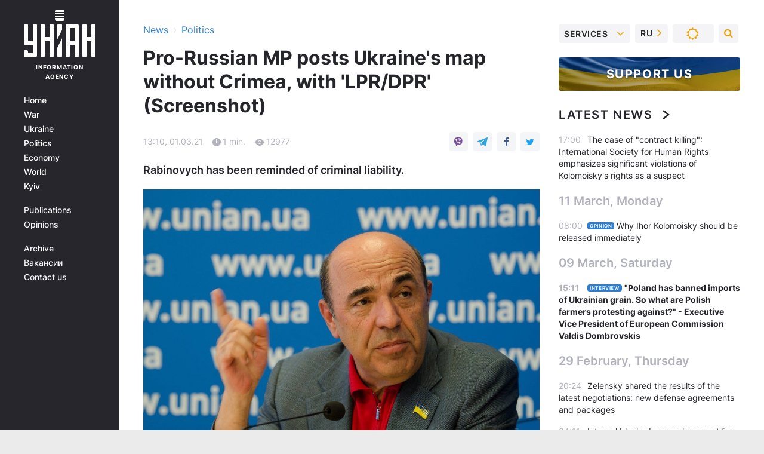

--- FILE ---
content_type: text/html; charset=UTF-8
request_url: https://www.unian.info/politics/rabinovych-pro-russian-mp-posts-ukraine-s-map-without-crimea-with-lpr-dpr-11337794.html
body_size: 24471
content:
    <!doctype html><html lang="en"><head><meta charset="utf-8"><meta name="viewport" content="width=device-width, initial-scale=1.0, maximum-scale=2"><title>Rabinovych - Pro-Russian MP posts Ukraine&#039;s map without Crimea, with &#039;LPR/DPR&#039;</title><meta name="description" content="Ukrainian MP from the pro-Russian Opposition Platform - For Life parliamentary faction Vadym Rabinovych has posted a map of Ukraine without the Crimean peninsula, which is occupied by Russia, but with the so-called &quot;Donetsk and Luhansk People&#039;s Republics&quot; (&quot;LPR/DPR&quot;) – the two Moscow-sponsored statelets in Donbas, the country&#039;s east. Rabinovych has been reminded of criminal liability."/><meta name="keywords" content=""/><meta name="theme-color" content="#28282d"><link rel="manifest" href="https://www.unian.info/manifest.json"><link rel="shortcut icon" href="https://www.unian.info/favicon.ico"/><meta property="fb:page_id" content="112821225446278"/><meta property="fb:app_id" content="1728296543975266"/><meta name="application-name" content="UNIAN"><meta name="apple-mobile-web-app-title" content="UNIAN"><meta name="apple-itunes-app" content="app-id=840099366, affiliate-data=ct=smartbannerunian"><link rel="mask-icon" href="https://www.unian.info/images/safari-pinned-tab.svg" color="#28282d"><link rel="apple-touch-icon" href="https://www.unian.info/images/apple-touch-icon.png"><link rel="apple-touch-icon" sizes="76x76" href="https://www.unian.info/images/apple-touch-icon-76x76.png"><link rel="apple-touch-icon" sizes="120x120" href="https://www.unian.info/images/apple-touch-icon-120x120.png"><link rel="apple-touch-icon" sizes="152x152" href="https://www.unian.info/images/apple-touch-icon-152x152.png"><link rel="apple-touch-icon" sizes="180x180" href="https://www.unian.info/images/apple-touch-icon-180x180.png"><link rel="preconnect" href="https://get.optad360.io/" crossorigin><link rel="preconnect" href="https://images.unian.net/" crossorigin><link rel="preconnect" href="https://membrana-cdn.media/" crossorigin><link rel="preconnect" href="https://www.googletagmanager.com/" crossorigin><link rel="preconnect" href="https://static.cloudflareinsights.com" crossorigin><link rel="preconnect" href="https://securepubads.g.doubleclick.net" crossorigin><link rel="preconnect" href="https://pagead2.googlesyndication.com/" crossorigin><link rel="dns-prefetch" href="https://i.ytimg.com/"><link rel="dns-prefetch" href="https://1plus1.video/"><link rel="dns-prefetch" href="https://ls.hit.gemius.pl"><link rel="dns-prefetch" href="https://jsc.idealmedia.io/"><link rel="dns-prefetch" href="https://gaua.hit.gemius.pl/"><link rel="dns-prefetch" href="https://cm.g.doubleclick.net/"><link rel="dns-prefetch" href="https://fonts.googleapis.com/"><link rel="dns-prefetch" href="https://ep2.adtrafficquality.google/"><link rel="dns-prefetch" href="https://ep1.adtrafficquality.google/"><meta property="og:image:width" content="620"><meta property="og:image:height" content="324"><meta property="og:image:type" content="image/jpeg"><meta property="og:url" content="https://www.unian.info/politics/rabinovych-pro-russian-mp-posts-ukraine-s-map-without-crimea-with-lpr-dpr-11337794.html"/><meta property="og:title" content="Pro-Russian MP posts Ukraine&#039;s map without Crimea, with &#039;LPR/DPR&#039; (Screenshot)"/><meta property="og:description" content="Rabinovych has been reminded of criminal liability."/><meta property="og:type" content="article"/><meta property="og:image" content="https://images.unian.net/photos/2017_01/thumb_files/620_324_1483524120-4121-rabinovich-jestko-okonfuzilsya-zayavleniem-ob-eksgumatsii-aleksandra-olesya.jpg?1"/><meta property="og:published_time" content="2021-03-01T13:10:00+02:00"><meta property="og:modified_time" content="2021-03-01T13:38:10+02:00"><meta property="og:tag" content="map"><meta property="og:section" content="Politics"><meta name="twitter:card" content="summary_large_image"/><meta name="twitter:site" content="@unian"/><meta name="twitter:title" content="Pro-Russian MP posts Ukraine&#039;s map without Crimea, with &#039;LPR/DPR&#039; (Screenshot)"/><meta name="twitter:description" content="Rabinovych has been reminded of criminal liability."><meta name="twitter:creator" content="@unian"/><meta name="twitter:image" content="https://images.unian.net/photos/2017_01/thumb_files/1000_545_1483524120-4121-rabinovich-jestko-okonfuzilsya-zayavleniem-ob-eksgumatsii-aleksandra-olesya.jpg?1"/><meta name="twitter:image:src" content="https://images.unian.net/photos/2017_01/thumb_files/1000_545_1483524120-4121-rabinovich-jestko-okonfuzilsya-zayavleniem-ob-eksgumatsii-aleksandra-olesya.jpg?1"/><meta name="twitter:domain" content="www.unian.net"/><meta name="robots" content="index, follow, max-image-preview:large"><meta name="telegram:channel" content="@uniannet"><link rel="alternate" href="https://www.unian.ua/politics/vadim-rabinovich-pokazav-kartu-ukrajini-bez-krimu-ale-z-ldnr-foto-novini-ukrajina-11337503.html"
                  hreflang="uk"><link rel="alternate" href="https://www.unian.net/politics/vadim-rabinovich-pokazal-kartu-ukrainy-bez-kryma-no-s-ldnr-foto-novosti-ukraina-11337506.html"
                  hreflang="ru"><link rel="alternate" href="https://www.unian.info/politics/rabinovych-pro-russian-mp-posts-ukraine-s-map-without-crimea-with-lpr-dpr-11337794.html"
                  hreflang="en"><link rel="alternate" href="https://www.unian.info/politics/rabinovych-pro-russian-mp-posts-ukraine-s-map-without-crimea-with-lpr-dpr-11337794.html" hreflang="x-default"/><link href="https://www.unian.info/politics/rabinovych-pro-russian-mp-posts-ukraine-s-map-without-crimea-with-lpr-dpr-amp-11337794.html" rel="amphtml"><link rel="canonical" href="https://www.unian.info/politics/rabinovych-pro-russian-mp-posts-ukraine-s-map-without-crimea-with-lpr-dpr-11337794.html"><link rel="preload" as="font" type="font/woff" crossorigin="anonymous" href="https://www.unian.info/build/assets/fonts/Inter/Inter-Bold.woff"><link rel="preload" as="font" type="font/woff" crossorigin="anonymous" href="https://www.unian.info/build/assets/fonts/Inter/Inter-Medium.woff"><link rel="preload" as="font" type="font/woff" crossorigin="anonymous" href="https://www.unian.info/build/assets/fonts/Inter/Inter-Regular.woff"><link rel="preload" as="font" type="font/woff" crossorigin="anonymous" href="https://www.unian.info/build/assets/fonts/Inter/Inter-SemiBold.woff"><style id="top"> *{margin:0;padding:0}body{font-size:14px;line-height:1.5}html{font-family:sans-serif;-ms-text-size-adjust:100%;-webkit-text-size-adjust:100%;-webkit-tap-highlight-color:rgba(0,0,0,0)}[class*=" icon-"],[class^=icon-],html{-webkit-font-smoothing:antialiased}a,img{border:none;outline:none}*{box-sizing:border-box;-webkit-box-sizing:border-box;-moz-box-sizing:border-box}@media (max-width:1184px){.nano-mob>.nano-content-mob{position:absolute;overflow:scroll;overflow-x:hidden;right:0;bottom:0}.nano-mob>.nano-content-mob::-webkit-scrollbar{display:none}.has-scrollbar>.nano-content-mob::-webkit-scrollbar{display:block}.nano-mob>.nano-pane{display:none!important;background:rgba(0,0,0,.25);position:absolute;width:10px;right:0;top:0;bottom:0;visibility:hidden;opacity:.01;-webkit-transition:.2s;-moz-transition:.2s;-o-transition:.2s;transition:.2s;border-radius:5px}.nano-mob>.nano-pane>.nano-slider{display:none;background:#444;position:relative;margin:0 1px;border-radius:3px}}@media (min-width:1185px){.nano-mob>.nano-content{-moz-appearance:none}.hidden-lg{display:none!important}.nano:not(.nano-mob)>.nano-content{position:absolute;overflow:auto;overflow-x:hidden;top:0;right:-12px!important;bottom:0;left:0}}.app-banner{padding:12px 26px 12px 16px;max-width:240px;height:320px;position:relative;margin:0 auto}.app-banner__title{font-weight:700;font-size:24px;line-height:28px;color:#efa205;margin-bottom:8px}.app-banner__text{font-weight:500;font-size:16px;line-height:20px;color:#fff}.app-banner__bottom{position:absolute;bottom:0;display:flex;justify-content:space-between;width:100%;left:0;padding:12px 16px}.app-banner__btn{height:36px;width:calc(50% - 4px);border:2px solid #efa205;border-radius:8px;text-align:center;line-height:30px}</style><link rel="stylesheet" href="https://www.unian.info/build/post.25f14eadfe90cdfe026eadb8063872ef.css"><style>
        .nts-video {width: 100%; height: calc(100vw / 16 * 9); max-height: 270px; margin: 10px auto; }
        .nts-video-wrapper {max-width: 670px;background: #383842;padding: 8px 16px 16px;border-radius: 4px;margin : 16px 0;overflow: hidden}
        .nts-video-label svg{margin-right: 8px;}
        .nts-video-label {font-weight: 600;font-size: 16px;line-height: 24px;align-self: start;letter-spacing: 0.08em;text-transform: uppercase;color: #B2B2BD;flex-start;align-items: center;
            display: flex;}

        @media (min-width: 1024px) {
            .nts-video {height: 360px; max-height: 360px;    margin-bottom: unset;}
        }
        @media (max-width: 1200px) {


        }

    </style><script type="application/ld+json">{"@context":"https:\/\/schema.org","@type":"NewsArticle","headline":"Pro-Russian MP posts Ukraine's map without Crimea, with 'LPR\/DPR' (Screenshot)","description":"Rabinovych has been reminded of criminal liability.","articleSection":"Politics","inLanguage":"en","isAccessibleForFree":true,"datePublished":"2021-03-01T13:10:00+02:00","dateModified":"2021-03-01T13:38:10+02:00","mainEntityOfPage":{"@type":"WebPage","@id":"https:\/\/www.unian.info\/politics\/rabinovych-pro-russian-mp-posts-ukraine-s-map-without-crimea-with-lpr-dpr-11337794.html"},"image":{"@type":"ImageObject","url":"https:\/\/images.unian.net\/photos\/2017_01\/thumb_files\/1200_0_1483524120-4121-rabinovich-jestko-okonfuzilsya-zayavleniem-ob-eksgumatsii-aleksandra-olesya.jpg"},"publisher":{"@type":"Organization","name":"UNIAN","legalName":"Ukrainian Independent Information Agency UNIAN","url":"https:\/\/www.unian.info\/","sameAs":["https:\/\/www.facebook.com\/uniannet\/","https:\/\/www.facebook.com\/UNIAN.ua","https:\/\/www.facebook.com\/unian.ukraine","https:\/\/www.facebook.com\/pogoda.unian\/","https:\/\/www.facebook.com\/devichnikunian\/","https:\/\/www.facebook.com\/starsunian\/","https:\/\/x.com\/unian","https:\/\/t.me\/uniannet","https:\/\/invite.viber.com\/?g2=AQA%2Fnf2OzxyI50pG6plG5XH2%2FokWAnOf0dNcAMevia2uE9z%2FYouMau7DjYf%2B06f1&lang=ru","https:\/\/www.youtube.com\/@unian","https:\/\/www.youtube.com\/@unian_tv","https:\/\/uk.wikipedia.org\/wiki\/%D0%A3%D0%9D%D0%86%D0%90%D0%9D","https:\/\/ru.wikipedia.org\/wiki\/%D0%A3%D0%9D%D0%98%D0%90%D0%9D","https:\/\/www.linkedin.com\/company\/96838031\/"],"foundingDate":1993,"logo":{"@type":"ImageObject","url":"https:\/\/www.unian.info\/images\/unian_schema_en.png","width":95,"height":60},"address":{"@type":"PostalAddress","streetAddress":"4 Khreshchatyk street","addressLocality":"Kyiv","postalCode":"01001","addressCountry":"UA"},"contactPoint":{"@type":"ContactPoint","email":"unian.headquoters@unian.net","telephone":"+38-044-498-07-60","contactType":"headquoters","areaServed":"UA","availableLanguage":["uk-UA","ru-UA","en-UA"]}},"name":"UNIAN redaction","author":{"@type":"Person","0":"UNIAN redaction"},"articleBody":"Pro-Russian MP posts Ukraine&#39;s map without Crimea, with &#39;LPR\/DPR&#39; \/ Photo from UNIAN\r\n\r\n\r\nUkrainian MP from the pro-Russian Opposition Platform - For Life parliamentary faction Vadym Rabinovych has posted a map of Ukraine without the Crimean peninsula, which is occupied by Russia, but with the so-called &quot;Donetsk and Luhansk People&#39;s Republics&quot; (&quot;LPR\/DPR&quot;) &ndash; the two Moscow-sponsored statelets in Donbas, the country&#39;s east.\r\n\r\nRead alsoUkrzaliznytsia accidentally publishes Ukraine&#39;s map without CrimeaThe relevant map titled, &quot;What kind of language independent [Ukraine] speaks,&quot; appeared on Rabinovych&#39;s Facebook on Monday morning, allegedly depicting the language situation in the country.\r\n\r\nThe image itself shows that only residents of the western regions supposedly speak Ukrainian. The rest allegedly speak surzhyk [a mix of Ukrainian and Russian] or Russian. It is noteworthy the occupied part of Donbas is depicted as the &quot;DPR&quot; and the &quot;LPR,&quot; while Crimea is missing.\r\n\r\n\r\nScreenshot\r\n\r\n\r\nFacebook users who wrote comments to the post pointed to criminal liability.\r\n\r\n&quot;By publishing Ukraine&#39;s map without Crimea, you are committing a criminal offense, and, I hope, you will be held liable for it,&quot; MP Serhiy Leshchenko said.\r\n\r\nUkraine&#39;s envoy to the Trilateral Contact Group on Donbas, journalist Denys Kazansky also mentioned Rabinovych&#39;s propaganda-spreading post.\r\n\r\n&quot;Apparently, Rabinovych has decided after the sanctions that there is no sense to hide and begun posting Russian fakes with Ukraine&#39;s map without Crimea,&quot; the journalist said on Facebook."}</script><script type="application/ld+json">{"@context":"https:\/\/schema.org","@type":"BreadcrumbList","itemListElement":[{"@type":"ListItem","position":1,"item":{"@id":"https:\/\/www.unian.info\/","name":"News"}},{"@type":"ListItem","position":2,"item":{"@id":"https:\/\/www.unian.info\/politics","name":"Politics"}},{"@type":"ListItem","position":3,"item":{"@id":"https:\/\/www.unian.info\/politics\/rabinovych-pro-russian-mp-posts-ukraine-s-map-without-crimea-with-lpr-dpr-11337794.html","name":"Pro-Russian MP posts Ukraine's map without Crimea, with 'LPR\/DPR' (Screenshot)"}}]}</script><script type="application/ld+json">{"@context":"https:\/\/schema.org","@type":"SoftwareApplication","name":"UNIAN","operatingSystem":"iOS 13.0 or later","applicationCategory":"BusinessApplication","offers":{"@type":"Offer","price":"0","priceCurrency":"USD"}}</script><script type="application/ld+json">{"@context":"https:\/\/schema.org","@type":"SoftwareApplication","name":"UNIAN","operatingSystem":"ANDROID","applicationCategory":"BusinessApplication","offers":{"@type":"Offer","price":"0","priceCurrency":"USD"}}</script><script type="application/ld+json">{"@context":"https:\/\/schema.org","@type":"Organization","name":"UNIAN","legalName":"Ukrainian Independent Information Agency UNIAN","url":"https:\/\/www.unian.info\/","sameAs":["https:\/\/www.facebook.com\/uniannet\/","https:\/\/www.facebook.com\/UNIAN.ua","https:\/\/www.facebook.com\/unian.ukraine","https:\/\/www.facebook.com\/pogoda.unian\/","https:\/\/www.facebook.com\/devichnikunian\/","https:\/\/www.facebook.com\/starsunian\/","https:\/\/x.com\/unian","https:\/\/t.me\/uniannet","https:\/\/invite.viber.com\/?g2=AQA%2Fnf2OzxyI50pG6plG5XH2%2FokWAnOf0dNcAMevia2uE9z%2FYouMau7DjYf%2B06f1&lang=ru","https:\/\/www.youtube.com\/@unian","https:\/\/www.youtube.com\/@unian_tv","https:\/\/uk.wikipedia.org\/wiki\/%D0%A3%D0%9D%D0%86%D0%90%D0%9D","https:\/\/ru.wikipedia.org\/wiki\/%D0%A3%D0%9D%D0%98%D0%90%D0%9D","https:\/\/www.linkedin.com\/company\/96838031\/"],"foundingDate":1993,"logo":{"@type":"ImageObject","url":"https:\/\/www.unian.info\/images\/unian_schema_en.png","width":95,"height":60},"address":{"@type":"PostalAddress","streetAddress":"4 Khreshchatyk street","addressLocality":"Kyiv","postalCode":"01001","addressCountry":"UA"},"contactPoint":{"@type":"ContactPoint","email":"unian.headquoters@unian.net","telephone":"+38-044-498-07-60","contactType":"headquoters","areaServed":"UA","availableLanguage":["uk-UA","ru-UA","en-UA"]}}</script><script type="application/ld+json">{"@context":"https:\/\/schema.org","@type":"NewsMediaOrganization","name":"UNIAN","legalName":"Ukrainian Independent Information Agency UNIAN","url":"https:\/\/www.unian.info\/","sameAs":["https:\/\/www.facebook.com\/uniannet\/","https:\/\/www.facebook.com\/UNIAN.ua","https:\/\/www.facebook.com\/unian.ukraine","https:\/\/www.facebook.com\/pogoda.unian\/","https:\/\/www.facebook.com\/devichnikunian\/","https:\/\/www.facebook.com\/starsunian\/","https:\/\/x.com\/unian","https:\/\/t.me\/uniannet","https:\/\/invite.viber.com\/?g2=AQA%2Fnf2OzxyI50pG6plG5XH2%2FokWAnOf0dNcAMevia2uE9z%2FYouMau7DjYf%2B06f1&lang=ru","https:\/\/www.youtube.com\/@unian","https:\/\/www.youtube.com\/@unian_tv","https:\/\/uk.wikipedia.org\/wiki\/%D0%A3%D0%9D%D0%86%D0%90%D0%9D","https:\/\/ru.wikipedia.org\/wiki\/%D0%A3%D0%9D%D0%98%D0%90%D0%9D","https:\/\/www.linkedin.com\/company\/96838031\/"],"foundingDate":1993,"logo":{"@type":"ImageObject","url":"https:\/\/www.unian.info\/images\/unian_schema_en.png","width":95,"height":60},"address":{"@type":"PostalAddress","streetAddress":"4 Khreshchatyk street","addressLocality":"Kyiv","postalCode":"01001","addressCountry":"UA"},"contactPoint":{"@type":"ContactPoint","email":"unian.headquoters@unian.net","telephone":"+38-044-498-07-60","contactType":"headquoters","areaServed":"UA","availableLanguage":["uk-UA","ru-UA","en-UA"]}}</script><script type="application/ld+json">{"@context":"https:\/\/schema.org","@type":"WebSite","name":"Ukrainian Independent Information Agency UNIAN","alternateName":"UNIAN","url":"https:\/\/www.unian.info\/","potentialAction":{"@type":"SearchAction","target":"https:\/\/www.unian.info\/search?q={search_term_string}","query-input":"required name=search_term_string"},"author":{"@type":"NewsMediaOrganization","name":"UNIAN","legalName":"Ukrainian Independent Information Agency UNIAN","url":"https:\/\/www.unian.info\/","sameAs":["https:\/\/www.facebook.com\/uniannet\/","https:\/\/www.facebook.com\/UNIAN.ua","https:\/\/www.facebook.com\/unian.ukraine","https:\/\/www.facebook.com\/pogoda.unian\/","https:\/\/www.facebook.com\/devichnikunian\/","https:\/\/www.facebook.com\/starsunian\/","https:\/\/x.com\/unian","https:\/\/t.me\/uniannet","https:\/\/invite.viber.com\/?g2=AQA%2Fnf2OzxyI50pG6plG5XH2%2FokWAnOf0dNcAMevia2uE9z%2FYouMau7DjYf%2B06f1&lang=ru","https:\/\/www.youtube.com\/@unian","https:\/\/www.youtube.com\/@unian_tv","https:\/\/uk.wikipedia.org\/wiki\/%D0%A3%D0%9D%D0%86%D0%90%D0%9D","https:\/\/ru.wikipedia.org\/wiki\/%D0%A3%D0%9D%D0%98%D0%90%D0%9D","https:\/\/www.linkedin.com\/company\/96838031\/"],"foundingDate":1993,"logo":{"@type":"ImageObject","url":"https:\/\/www.unian.info\/images\/unian_schema_en.png","width":95,"height":60},"address":{"@type":"PostalAddress","streetAddress":"4 Khreshchatyk street","addressLocality":"Kyiv","postalCode":"01001","addressCountry":"UA"},"contactPoint":{"@type":"ContactPoint","email":"unian.headquoters@unian.net","telephone":"+38-044-498-07-60","contactType":"headquoters","areaServed":"UA","availableLanguage":["uk-UA","ru-UA","en-UA"]}},"creator":{"@type":"NewsMediaOrganization","name":"UNIAN","legalName":"Ukrainian Independent Information Agency UNIAN","url":"https:\/\/www.unian.info\/","sameAs":["https:\/\/www.facebook.com\/uniannet\/","https:\/\/www.facebook.com\/UNIAN.ua","https:\/\/www.facebook.com\/unian.ukraine","https:\/\/www.facebook.com\/pogoda.unian\/","https:\/\/www.facebook.com\/devichnikunian\/","https:\/\/www.facebook.com\/starsunian\/","https:\/\/x.com\/unian","https:\/\/t.me\/uniannet","https:\/\/invite.viber.com\/?g2=AQA%2Fnf2OzxyI50pG6plG5XH2%2FokWAnOf0dNcAMevia2uE9z%2FYouMau7DjYf%2B06f1&lang=ru","https:\/\/www.youtube.com\/@unian","https:\/\/www.youtube.com\/@unian_tv","https:\/\/uk.wikipedia.org\/wiki\/%D0%A3%D0%9D%D0%86%D0%90%D0%9D","https:\/\/ru.wikipedia.org\/wiki\/%D0%A3%D0%9D%D0%98%D0%90%D0%9D","https:\/\/www.linkedin.com\/company\/96838031\/"],"foundingDate":1993,"logo":{"@type":"ImageObject","url":"https:\/\/www.unian.info\/images\/unian_schema_en.png","width":95,"height":60},"address":{"@type":"PostalAddress","streetAddress":"4 Khreshchatyk street","addressLocality":"Kyiv","postalCode":"01001","addressCountry":"UA"},"contactPoint":{"@type":"ContactPoint","email":"unian.headquoters@unian.net","telephone":"+38-044-498-07-60","contactType":"headquoters","areaServed":"UA","availableLanguage":["uk-UA","ru-UA","en-UA"]}},"publisher":{"@type":"NewsMediaOrganization","name":"UNIAN","legalName":"Ukrainian Independent Information Agency UNIAN","url":"https:\/\/www.unian.info\/","sameAs":["https:\/\/www.facebook.com\/uniannet\/","https:\/\/www.facebook.com\/UNIAN.ua","https:\/\/www.facebook.com\/unian.ukraine","https:\/\/www.facebook.com\/pogoda.unian\/","https:\/\/www.facebook.com\/devichnikunian\/","https:\/\/www.facebook.com\/starsunian\/","https:\/\/x.com\/unian","https:\/\/t.me\/uniannet","https:\/\/invite.viber.com\/?g2=AQA%2Fnf2OzxyI50pG6plG5XH2%2FokWAnOf0dNcAMevia2uE9z%2FYouMau7DjYf%2B06f1&lang=ru","https:\/\/www.youtube.com\/@unian","https:\/\/www.youtube.com\/@unian_tv","https:\/\/uk.wikipedia.org\/wiki\/%D0%A3%D0%9D%D0%86%D0%90%D0%9D","https:\/\/ru.wikipedia.org\/wiki\/%D0%A3%D0%9D%D0%98%D0%90%D0%9D","https:\/\/www.linkedin.com\/company\/96838031\/"],"foundingDate":1993,"logo":{"@type":"ImageObject","url":"https:\/\/www.unian.info\/images\/unian_schema_en.png","width":95,"height":60},"address":{"@type":"PostalAddress","streetAddress":"4 Khreshchatyk street","addressLocality":"Kyiv","postalCode":"01001","addressCountry":"UA"},"contactPoint":{"@type":"ContactPoint","email":"unian.headquoters@unian.net","telephone":"+38-044-498-07-60","contactType":"headquoters","areaServed":"UA","availableLanguage":["uk-UA","ru-UA","en-UA"]}},"datePublished":"2026-01-24T12:01:05+02:00","dateModified":"2026-01-24T12:01:05+02:00","inLanguage":"en"}</script><link href="https://www.googletagmanager.com/gtag/js?id=G-F9LBKQ96P5" rel="preload" as="script"><script async src="https://www.googletagmanager.com/gtag/js?id=G-F9LBKQ96P5"></script><script>window.dataLayer = window.dataLayer || [];function gtag(){dataLayer.push(arguments);}gtag('js', new Date());gtag('config', 'G-F9LBKQ96P5');</script><script>(function(w,d,s,l,i){w[l]=w[l]||[];w[l].push({'gtm.start':new Date().getTime(),event:'gtm.js'});var f=d.getElementsByTagName(s)[0],j=d.createElement(s),dl=l!='dataLayer'?'&l='+l:'';j.async=true;j.src='https://www.googletagmanager.com/gtm.js?id='+i+dl;f.parentNode.insertBefore(j,f);})(window,document,'script','dataLayer','GTM-5TGTSTX');</script></head><body class="home" data-infinite-scroll=""><div id="page_content" class="container main-wrap" data-page="1" data-page-max="50"><div class="main-column row m-0"><div class="col-lg-2 col-sm-12 prl0"><div class="main-menu"><div class="main-menu__content nano"><div class="nano-content"><div class="inside-nano-content"><a href="javascript:void(0);" id="trigger" class="menu-trigger hidden-lg" aria-label="menu"></a><div class="main-menu__logo"><a href="https://www.unian.info/"><img src="https://www.unian.info/images/unian-logo.svg" alt="Information Agency" width="120" height="80"/><div class="main-menu__logo-text">Information Agency</div></a></div><div class="hidden-lg main-menu__search"><div class="header-search__toggle hidden-lg" style="width: 15px; height: 19px"><i class="fa fa-search"></i></div><form method="GET" action="https://www.unian.info/search" class="header-search__form disactive"><div class="header-search__close hidden-lg">+</div><input type="text" name="q" aria-label="search" class="header-search__input" placeholder=" "/><input type="hidden" name="token" value="1334460861"/><button type="submit" class="header-search__button" aria-label="search"><i class="fa fa-search"></i></button></form></div><nav class="main-menu__nav mp-menu nano nano-mob" id="mp-menu"><div class="main-menu__close hidden-lg">+</div><div class="nano-content nano-content-mob"><div class="mp-level main-menu__list"><ul><li class="main-menu__item"><a href="https://www.unian.info/">Home</a></li><li class="main-menu__item"><a href="https://www.unian.info/war">War</a></li><li class="main-menu__item"><a href="https://www.unian.info/society">Ukraine</a></li><li class="main-menu__item"><a href="https://www.unian.info/politics">Politics</a></li><li class="main-menu__item"><a href="https://www.unian.info/economics">Economy</a></li><li class="main-menu__item"><a href="https://www.unian.info/world">World</a></li><li class="main-menu__item"><a href="https://www.unian.info/kiev">Kyiv</a></li></ul></div><div class="main-menu__services main-menu__list"><ul><li class="main-menu__item"><a href="https://www.unian.info/detail/publications">Publications</a></li><li class="main-menu__item"><a href="https://www.unian.info/detail/opinions">Opinions</a></li><li class="main-menu__item hidden-lg"><a href="https://www.unian.info/static/press/live">Press center</a></li><li class="main-menu__item has-submenu hidden-lg"><a href="javascript:void(0);">Services<i class="fa fa-angle-down"></i></a><div class="sub-level main-menu__sub-list"><ul><li><a href="https://www.unian.info/static/advertising/advert">Advertising</a></li><li><a href="https://www.unian.info/static/press/about">Press center</a></li><li><a href="https://photo.unian.info/">Image bank</a></li><li><a href="https://www.unian.info/static/monitoring/about">Monitoring</a></li><li><a href="https://www.unian.info/static/subscription/products">For subscribers</a></li></ul></div></li></ul></div><div class="main-menu__services main-menu__list"><ul><li class="main-menu__item"><a href="https://www.unian.info/news/archive">Archive</a></li><li class="main-menu__item "><a href="https://www.unian.info/vacancy">Вакансии</a></li><li class="main-menu__item"><a href="https://www.unian.info/static/contacts">Contact us</a></li></ul></div></div></nav></div></div></div><div id="M473096ScriptRootC1436947" class="ideal-story" data-attribute="https://jsc.idealmedia.io/u/n/unian.net.1436947.js"></div></div></div><div class="col-lg-10 col-sm-12"><div class=" hot-news--negative"  ></div><div  class="running-line--negative"></div><div class="content-column"
											><div id="block_left_column_content" class="left-column sm-w-100"
																					 data-ajax-url="https://www.unian.info/politics/rabinovych-pro-russian-mp-posts-ukraine-s-map-without-crimea-with-lpr-dpr-11337794.html"
																	><div class=" infinity-item"
         data-url="https://www.unian.info/politics/rabinovych-pro-russian-mp-posts-ukraine-s-map-without-crimea-with-lpr-dpr-11337794.html"
         data-title="Rabinovych - Pro-Russian MP posts Ukraine&#039;s map without Crimea, with &#039;LPR/DPR&#039;"
         data-io-article-url="https://www.unian.info/politics/rabinovych-pro-russian-mp-posts-ukraine-s-map-without-crimea-with-lpr-dpr-11337794.html"
         data-prev-url="https://www.unian.info/politics"
    ><div class="article "><div class="top-bredcr "><div class="breadcrumbs"><ol vocab="https://schema.org/" typeof="BreadcrumbList"><li property="itemListElement" typeof="ListItem"><a property="item" typeof="WebPage"
               href="/detail/all_news"><span
                        property="name">  News</span></a><meta property="position" content="1"></li><li><span>›</span></li><li property="itemListElement" typeof="ListItem"><a property="item" typeof="WebPage"
                   href="https://www.unian.info/politics"><span
                            property="name">  Politics</span></a><meta property="position" content="2"></li></ol></div></div><h1>Pro-Russian MP posts Ukraine&#039;s map without Crimea, with &#039;LPR/DPR&#039; (Screenshot)</h1><div class="article__info    "><div><div class="article__info-item time ">13:10, 01.03.21</div><span class="article__info-item comments"><i class="unian-read"></i>
                                1 min.
                            </span><span class="article__info-item views"><i class="unian-eye"></i><span id="js-views-11337794"></span><script>
    function CreateRequest() {
        var Request = false;

        if (window.XMLHttpRequest) {
            //Gecko-совместимые браузеры, Safari, Konqueror
            Request = new XMLHttpRequest();
        } else if (window.ActiveXObject) {
            //Internet explorer
            try {
                Request = new ActiveXObject("Microsoft.XMLHTTP");
            } catch (CatchException) {
                Request = new ActiveXObject("Msxml2.XMLHTTP");
            }
        }

        if (!Request) {
            return null;
        }

        return Request;
    }

    /*
        Функция посылки запроса к файлу на сервере
        r_method  - тип запроса: GET или POST
        r_path    - путь к файлу
        r_args    - аргументы вида a=1&b=2&c=3...
        r_handler - функция-обработчик ответа от сервера
    */
    function SendRequest(r_method, r_path, r_args, r_handler) {
        //Создаём запрос
        var Request = CreateRequest();

        //Проверяем существование запроса еще раз
        if (!Request) {
            return;
        }

        //Назначаем пользовательский обработчик
        Request.onreadystatechange = function() {
            //Если обмен данными завершен
            if (Request.readyState == 4) {
                if (Request.status == 200) {
                    //Передаем управление обработчику пользователя
                    r_handler(Request);
                }
            }
        }

        //Проверяем, если требуется сделать GET-запрос
        if (r_method.toLowerCase() == "get" && r_args.length > 0)
            r_path += "?" + r_args;

        //Инициализируем соединение
        Request.open(r_method, r_path, true);

        if (r_method.toLowerCase() == "post") {
            //Если это POST-запрос

            //Устанавливаем заголовок
            Request.setRequestHeader("Content-Type","application/x-www-form-urlencoded; charset=utf-8");
            //Посылаем запрос
            Request.send(r_args);
        } else {
            //Если это GET-запрос
            Request.responseType = 'json';
            //Посылаем нуль-запрос
            Request.send(null);
        }
    }

    //Создаем функцию обработчик
    var Handler = function(Request) {
        document.getElementById("js-views-11337794").innerHTML = ' ' + Request.response.views;
    }

    //Отправляем запрос
    SendRequest("GET", '/ajax/views/11337794', "", Handler);
</script></span></div><div class="article-shares " data-url="https://www.unian.info/politics/rabinovych-pro-russian-mp-posts-ukraine-s-map-without-crimea-with-lpr-dpr-11337794.html"><div class="social-likes"><a href="viber://forward?text=https://www.unian.info/politics/rabinovych-pro-russian-mp-posts-ukraine-s-map-without-crimea-with-lpr-dpr-11337794.html" class="vb" rel="nofollow noopener"><i class="unian-viber"></i></a><a href="https://telegram.me/share/url?url=https://www.unian.info/politics/rabinovych-pro-russian-mp-posts-ukraine-s-map-without-crimea-with-lpr-dpr-11337794.html" class="tg" rel="nofollow noopener"><i class="unian-telegramm"></i></a><a href="https://www.facebook.com/sharer.php?u=https://www.unian.info/politics/rabinovych-pro-russian-mp-posts-ukraine-s-map-without-crimea-with-lpr-dpr-11337794.html" class="fb" rel="nofollow noopener"><i class="fa fa-facebook"></i></a><a href="https://twitter.com/share?&url=https://www.unian.info/politics/rabinovych-pro-russian-mp-posts-ukraine-s-map-without-crimea-with-lpr-dpr-11337794.html&text=Pro-Russian MP posts Ukraine&#039;s map without Crimea, with &#039;LPR/DPR&#039; (Screenshot)" class="tw" rel="nofollow noopener"><i class="fa fa-twitter"></i></a></div></div></div><p class="article__like-h2">Rabinovych has been reminded of criminal liability.</p><div class="article-text  "><div class="photo_block"><img alt="Pro-Russian MP posts Ukraine's map without Crimea, with 'LPR/DPR' / Photo from UNIAN" data-height="" data-width="" src="[data-uri]" title="Pro-Russian MP posts Ukraine's map without Crimea, with 'LPR/DPR' / Photo from UNIAN" data-src="https://images.unian.net/photos/2017_01/1483524120-4121-rabinovich-jestko-okonfuzilsya-zayavleniem-ob-eksgumatsii-aleksandra-olesya.jpg?0.31830881231059016" class="lazy"><div class="subscribe_photo_text">Pro-Russian MP posts Ukraine's map without Crimea, with 'LPR/DPR' / Photo from UNIAN</div></div><p>Ukrainian MP from the pro-Russian Opposition Platform - For Life parliamentary faction Vadym Rabinovych has posted a map of Ukraine without the Crimean peninsula, which is occupied by Russia, but with the so-called "Donetsk and Luhansk People's Republics" ("LPR/DPR") – the two Moscow-sponsored statelets in Donbas, the country's east.</p><p><a target="_blank" class="read-also" data-src="https://images.unian.net/photos/2019_06/thumb_files/220_140_1559901920-5715.jpg" href="https://www.unian.info/society/crimea-ukrzaliznytsia-accidentally-publishes-ukraine-s-map-without-peninsula-11310533.html?utm_source=unian&amp;utm_medium=related_news&amp;utm_campaign=related_news_in_post"><span class="read-also-text">Read also</span><span class="read-also-info">Ukrzaliznytsia accidentally publishes Ukraine's map without Crimea</span></a>The relevant map titled, "What kind of language independent [Ukraine] speaks," appeared on Rabinovych's <a href="https://www.facebook.com/vadim.rabinovich.39/posts/1687885048048185" target="_blank" rel="nofollow noopener">Facebook</a> on Monday morning, allegedly depicting the language situation in the country.</p><p>The image itself shows that only residents of the western regions supposedly speak Ukrainian. The rest allegedly speak surzhyk [a mix of Ukrainian and Russian] or Russian. It is noteworthy the occupied part of Donbas is depicted as the "DPR" and the "LPR," while Crimea is missing.</p><div><div class="nts-video-wrapper"><div class="nts-video-label"><svg xmlns="http://www.w3.org/2000/svg" width="24" height="24" viewbox="0 0 24 24" fill="none"><path d="M17 12L9 16L9 8L17 12Z" fill="#B2B2BD"></path><rect x="0.5" y="0.5" width="23" height="23" rx="11.5" stroke="#B2B2BD"></rect></svg>Видео дня</div><div class="nts-video UNI_VIDEO"></div></div></div><div class="photo_block"><img alt="Screenshot" data-height="" data-width="" src="[data-uri]" title="Screenshot" data-src="https://images.unian.net/photos/2021_03/1614588427-2024.png?0.2948913920707985" class="lazy"><div class="subscribe_photo_text">Screenshot</div></div><p>Facebook users who wrote comments to the post pointed to criminal liability.</p><p>"By publishing Ukraine's map without Crimea, you are committing a criminal offense, and, I hope, you will be held liable for it," MP Serhiy Leshchenko said.</p><p>Ukraine's envoy to the Trilateral Contact Group on Donbas, journalist Denys Kazansky also mentioned Rabinovych's propaganda-spreading post.</p><p>"Apparently, Rabinovych has decided after the sanctions that there is no sense to hide and begun posting Russian fakes with Ukraine's map without Crimea," the journalist said on <a href="https://www.facebook.com/den.kazansky/posts/3827729040639913" target="_blank" rel="nofollow noopener">Facebook</a>.</p></div><div class="article__tags "><a href="https://www.unian.info/tag/crimea" data-gtm-click data-gtm-action="Click"
                                       data-gtm-type="Tags" data-gtm-text="Crimea"
                                       class="article__tag  ">Crimea</a><a href="https://www.unian.info/tag/ukraine" data-gtm-click data-gtm-action="Click"
                                       data-gtm-type="Tags" data-gtm-text="Ukraine"
                                       class="article__tag  ">Ukraine</a><a href="https://www.unian.info/tag/russianpropaganda" data-gtm-click data-gtm-action="Click"
                                       data-gtm-type="Tags" data-gtm-text="RussianPropaganda"
                                       class="article__tag  ">RussianPropaganda</a><a href="https://www.unian.info/tag/opposition" data-gtm-click data-gtm-action="Click"
                                       data-gtm-type="Tags" data-gtm-text="opposition"
                                       class="article__tag  ">opposition</a><a href="https://www.unian.info/tag/dpr-lpr" data-gtm-click data-gtm-action="Click"
                                       data-gtm-type="Tags" data-gtm-text="DPR/LPR"
                                       class="article__tag  ">DPR/LPR</a><a href="https://www.unian.info/tag/lawmaker" data-gtm-click data-gtm-action="Click"
                                       data-gtm-type="Tags" data-gtm-text="lawmaker"
                                       class="article__tag  ">lawmaker</a><a href="https://www.unian.info/tag/map" data-gtm-click data-gtm-action="Click"
                                       data-gtm-type="Tags" data-gtm-text="map"
                                       class="article__tag  ">map</a></div><a href="https://donate.unian.info" class="support-post"><span class="support-post__text">Помогите проекту</span><span class="support-post__btn">Support us</span></a><div class="article-bottom  "><div class="social-btn-bottom"><a href="https://t.me/uniannet" class="social-btn-bottom__item tg"
       target="_blank" rel="nofollow noopener"><i class="unian-telegramm"></i><span>Read UNIAN in Telegram</span></a><a href="https://invite.viber.com/?g2=AQA%2Fnf2OzxyI50pG6plG5XH2%2FokWAnOf0dNcAMevia2uE9z%2FYouMau7DjYf%2B06f1&lang=ru"
       target="_blank" rel="nofollow noopener" class="social-btn-bottom__item vb"><svg xmlns="http://www.w3.org/2000/svg" width="16" height="16" viewBox="0 0 16 16" fill="none"><path d="M8.41685 12.2214C8.17554 12.524 7.71972 12.4857 7.71972 12.4857C4.40261 11.6391 3.51396 8.27953 3.51396 8.27953C3.51396 8.27953 3.47566 7.8275 3.77826 7.58233L4.3758 7.10732C4.67457 6.87747 4.86226 6.32202 4.55966 5.77805C4.39112 5.47542 4.05405 4.93528 3.80508 4.59435C3.54078 4.23425 2.92792 3.49875 2.92409 3.49492C2.62915 3.14249 2.19248 3.06205 1.73284 3.29955C1.73284 3.29955 1.72901 3.30338 1.72518 3.30338C1.28851 3.54855 0.88249 3.878 0.503283 4.29555L0.495623 4.30321C0.212174 4.64414 0.0474681 4.98125 0.00916379 5.3107C0.00150347 5.349 -0.00232792 5.3988 0.00150258 5.45626C-0.00232792 5.60183 0.0206558 5.74357 0.0666204 5.88531L0.0819421 5.8968C0.223666 6.40629 0.583721 7.25289 1.36129 8.66644C1.8669 9.58199 2.384 10.3481 2.89727 10.9917C3.1654 11.3326 3.47183 11.6812 3.82423 12.0375L3.96212 12.1754C4.31835 12.5278 4.66691 12.8343 5.00781 13.1024C5.65132 13.6158 6.41357 14.1329 7.33286 14.6386C8.74627 15.4162 9.59278 15.7763 10.1022 15.918L10.1137 15.9334C10.2554 15.9793 10.3972 15.9985 10.5427 15.9985C10.6002 16.0023 10.65 15.9985 10.6883 15.9908C11.0177 15.9525 11.3548 15.7878 11.6957 15.5043L11.7033 15.4967C12.1208 15.1174 12.4502 14.7075 12.6954 14.2747C12.6954 14.2747 12.6992 14.2708 12.6992 14.267C12.9367 13.8073 12.8563 13.3706 12.5039 13.0756C12.5039 13.0756 11.7646 12.4589 11.4046 12.1946C11.0675 11.9456 10.5236 11.6123 10.221 11.4399C9.67705 11.1373 9.12164 11.325 8.89182 11.6238L8.41685 12.2214Z" fill="#7C529E"/><path fill-rule="evenodd" clip-rule="evenodd" d="M4.94375 3.0038C4.52633 2.5858 4.52633 1.90808 4.94375 1.49008C6.70394 -0.272583 10.7377 -0.944911 13.8406 2.1624C16.9436 5.26972 16.2722 9.30908 14.512 11.0717C14.0946 11.4897 13.4178 11.4897 13.0004 11.0717C12.583 10.6537 12.583 9.97602 13.0004 9.55801C13.9258 8.63136 14.5971 5.94744 12.329 3.67613C10.0609 1.40482 7.38071 2.07715 6.45536 3.0038C6.03794 3.4218 5.36117 3.4218 4.94375 3.0038ZM6.95754 4.85172C6.54012 5.26972 6.54012 5.94744 6.95754 6.36544C7.37496 6.78345 8.05172 6.78345 8.46914 6.36544C8.55903 6.27543 8.76472 6.1747 9.05612 6.1747C9.34751 6.1747 9.55321 6.27543 9.64309 6.36544C9.73297 6.45545 9.83357 6.66144 9.83357 6.95324C9.83357 7.24504 9.73297 7.45102 9.64309 7.54103C9.22567 7.95903 9.22567 8.63675 9.64309 9.05475C10.0605 9.47276 10.7373 9.47276 11.1547 9.05475C11.7362 8.47244 11.9713 7.66993 11.9713 6.95324C11.9713 6.23655 11.7362 5.43404 11.1547 4.85172C10.5732 4.2694 9.7718 4.03397 9.05612 4.03397C8.34043 4.03397 7.53904 4.2694 6.95754 4.85172Z" fill="#7C529E"/></svg><span>Read UNIAN in Viber</span></a></div></div><div class="partner-news margin-top-20"     style="height: 520px"  ><div class="title-without-border black">
    Partner news
</div><div class="  article-bottom-gallery-slider"><iframe data-src="/content/li-987-eng.html" style="width:100%" loading="lazy" class="partners-iframe"
                height="470" frameborder="0" scrolling="no" title="partners news"></iframe></div></div></div></div></div><div id="block_right_column_content" class="right-column newsfeed  d-none d-md-block"

																							><div class="tools"><div class="dropdown tools__dropdown tools__item"><a href="javascript:void(0);" class="dropdown-toggle">
            Services
            <i class="fa fa-angle-down"></i></a><div class="dropdown-menu"><a class="dropdown__item" href="https://www.unian.info/static/advertising/advert">Sponsored content</a><a class="dropdown__item" href="https://www.unian.info/static/press/about">Press center</a><a class="dropdown__item" href="https://photo.unian.info/">Image bank</a><a class="dropdown__item" href="https://www.unian.info/static/monitoring/about">Monitoring</a></div></div><div class="tools__item"><a href="https://www.unian.net/politics/vadim-rabinovich-pokazal-kartu-ukrainy-bez-kryma-no-s-ldnr-foto-novosti-ukraina-11337506.html
                                                                                                                                                                                                                                                                                                                                        https://www.unian.ua/politics/vadim-rabinovich-pokazav-kartu-ukrajini-bez-krimu-ale-z-ldnr-foto-novini-ukrajina-11337503.html" class="tools__link"><span>
                                     RU
                             </span><i class="fa fa-angle-right"></i></a></div><div class="tools__item" style="width: 69px; justify-content: center"><a               href="https://pogoda.unian.ua"
              class="tools__link" id="unian_weather_widget"><i class="fa fa-sun-o mr-1"></i><div></div></a></div><div class="tools__item tools-search"><div class="tools-search__toggle"><i class="fa fa-search"></i></div><form method="GET" action="https://www.unian.info/search" class="tools-search__form"><input type="text" name="q" aria-label="search" class="tools-search__input" placeholder=" " maxlength="20"/><input type="hidden" name="token" value="1588875741"/><button type="submit" class="tools-search__button" aria-label="search"><i class="fa fa-search"></i></button></form></div></div><a href="https://donate.unian.info  " class="support-unian">
            Support us
        </a><!-- Block all_news start --><div  data-vr-zone="all_right_news" class="block-base ajax-block-container"><section class="newsfeed-column"><a href="https://www.unian.info/detail/all_news" class="title-bordered">
        

                                                                                Latest news
                                                            <i class="unian-arrow-more"></i></a><div
                                             data-block-ajax-url="https://www.unian.info/ajax/all_news?page_route=news_post_new"
                data-ajax-page="1"
                data-ajax-limit="75"
                data-counter=""
                    ><ul class="newsfeed__list "><li class="newsfeed__item"><span class="newsfeed__time">17:00</span><h3 class="newsfeed__link"><a href="https://www.unian.info/society/the-case-of-contract-killing-international-society-for-human-rights-emphasizes-significant-violations-of-kolomoisky-s-rights-as-a-suspect-12645609.html"  data-vr-contentbox="news_0">The case of "contract killing": International Society for Human Rights emphasizes significant violations of Kolomoisky's rights as a suspect</a></h3></li><li class="newsfeed__date"><a href="https://www.unian.info/news/archive/20240311">11 March, Monday</a></li><li class="newsfeed__item"><span class="newsfeed__time">08:00</span><h3 class="newsfeed__link"><a href="https://www.unian.info/society/why-ihor-kolomoisky-should-be-released-immediately-12569097.html"  data-vr-contentbox="news_1"><span class="blue-marker">Opinion</span>Why Ihor Kolomoisky should be released immediately</a></h3></li><li class="newsfeed__date"><a href="https://www.unian.info/news/archive/20240309">09 March, Saturday</a></li><li class="newsfeed__item strong"><span class="newsfeed__time">15:11</span><h3 class="newsfeed__link"><a href="https://www.unian.info/economics/poland-has-banned-imports-of-ukrainian-grain-so-what-are-polish-farmers-protesting-against-executive-vice-president-of-european-commission-valdis-dombrovskis-12568116.html"  data-vr-contentbox="news_2"><span class="blue-marker">Interview</span>"Poland has banned imports of Ukrainian grain. So what are Polish farmers protesting against?" - Executive Vice President of European Commission Valdis Dombrovskis</a></h3></li><li class="newsfeed__date"><a href="https://www.unian.info/news/archive/20240229">29 February, Thursday</a></li><li class="newsfeed__item"><span class="newsfeed__time">20:24</span><h3 class="newsfeed__link"><a href="https://www.unian.info/politics/zelensky-shared-the-results-of-the-latest-negotiations-new-defense-agreements-and-packages-12559344.html"  data-vr-contentbox="news_3">Zelensky shared the results of the latest negotiations: new defense agreements and packages</a></h3></li><li class="newsfeed__item"><span class="newsfeed__time">04:11</span><h3 class="newsfeed__link"><a href="https://www.unian.info/politics/interpol-blocked-a-search-request-for-people-s-deputy-of-the-8th-convocation-hranovsky-12559005.html"  data-vr-contentbox="news_4">Interpol blocked a search request for People’s Deputy of the 8th convocation Hranovskyi</a></h3></li><li class="newsfeed__banner banner-fb"><span class="newsfeed__ad">Sponsored content</span><div class="bnr-block__bnr" style="height: 600px; overflow:hidden;"><!-- Banner UDF1 () start. --><div data-banner="[https://images.unian.net/photos/2021_04/1619793683-7224.png]" data-banner-link="[https://www.unian.net/pogoda/]" data-ad="/82479101/Unian.info_/UDF1_300x600" data-type="bnr" data-size="[[300, 600],[300,500],[300,400]]"></div><ins class="staticpubads89354"
data-sizes-desktop="300x600"
data-slot="14" data-type_oa="GDF1"
></ins><!-- Banner UDF1 () end. --></div></li><li class="newsfeed__date"><a href="https://www.unian.info/news/archive/20240208">08 February, Thursday</a></li><li class="newsfeed__item"><span class="newsfeed__time">18:09</span><h3 class="newsfeed__link"><a href="https://www.unian.info/lite/stars/schastliv-chto-24-fevralya-byl-za-granicey-izvestnyy-ukrainskiy-pevec-udivil-priznaniem-12537891.html"  data-vr-contentbox="news_5">"Щасливий, що 24 лютого був за кордоном": відомий український співак здивував зізнанням</a></h3></li><li class="newsfeed__date"><a href="https://www.unian.info/news/archive/20230407">07 April, Friday</a></li><li class="newsfeed__item"><span class="newsfeed__time">16:49</span><h3 class="newsfeed__link"><a href="https://www.unian.info/society/bgv-fund-and-estonia-launch-a-program-for-free-prosthetics-for-ukrainians-12209409.html"  data-vr-contentbox="news_6">BGV Fund and Estonia launch a program for free prosthetics for Ukrainians</a></h3></li><li class="newsfeed__date"><a href="https://www.unian.info/news/archive/20230201">01 February, Wednesday</a></li><li class="newsfeed__item"><span class="newsfeed__time">23:26</span><h3 class="newsfeed__link"><a href="https://www.unian.info/society/national-currency-hryvnia-slightly-strengthens-to-u-s-dollar-on-sept-24-11157614.html"  data-vr-contentbox="news_7">Hryvnia slightly strengthens to U.S. dollar on Sept 24</a></h3></li><li class="newsfeed__date"><a href="https://www.unian.info/news/archive/20221205">05 December, Monday</a></li><li class="newsfeed__item strong"><span class="newsfeed__time">16:14</span><h3 class="newsfeed__link"><a href="https://www.unian.info/economics/energetics/10708704-five-russian-led-troops-eliminated-in-donbas-over-week-osint-group.html"  data-vr-contentbox="news_8">Five Russian-led troops eliminated in Donbas over week – OSINT group</a></h3></li><li class="newsfeed__date"><a href="https://www.unian.info/news/archive/20210614">14 June, Monday</a></li><li class="newsfeed__item strong"><span class="newsfeed__time">20:15</span><h3 class="newsfeed__link"><a href="https://www.unian.info/society/unian-suspends-work-of-its-english-language-editorial-office-11453374.html"  data-vr-contentbox="news_9">UNIAN suspends work of its English-language editorial office</a></h3></li><li class="newsfeed__item strong"><span class="newsfeed__time">20:00</span><h3 class="newsfeed__link"><a href="https://www.unian.info/politics/ukraine-to-become-nato-member-state-with-help-of-membership-action-plan-summit-communique-11453512.html"  data-vr-contentbox="news_10">Ukraine to become NATO member state with help of Membership Action Plan – Summit communique</a></h3></li><li class="newsfeed__item"><span class="newsfeed__time">19:20</span><h3 class="newsfeed__link"><a href="https://www.unian.info/politics/putin-says-troops-build-up-near-ukraine-borders-was-part-of-exercises-11453347.html"  data-vr-contentbox="news_11">Putin says troops build-up near Ukraine borders was part of "exercises"</a></h3></li><li class="newsfeed__item"><span class="newsfeed__time">19:00</span><h3 class="newsfeed__link"><a href="https://www.unian.info/politics/volodymyr-zelensky-tells-boris-johnson-nord-stream-2-commissioning-by-russia-unacceptable-11453401.html"  data-vr-contentbox="news_12">Volodymyr Zelensky tells Boris Johnson Nord Stream 2 commissioning by Russia "unacceptable"</a></h3></li><li class="newsfeed__item strong"><span class="newsfeed__time">18:20</span><h3 class="newsfeed__link"><a href="https://www.unian.info/politics/zelenskiy-asks-u-s-for-clarity-on-nato-map-media-11453296.html"  data-vr-contentbox="news_13">Zelensky asks U.S. for clarity on NATO MAP – media</a></h3></li><li class="newsfeed__item"><span class="newsfeed__time">16:20</span><h3 class="newsfeed__link"><a href="https://www.unian.info/economics/finance-u-s-financial-institutions-prohibited-to-buy-russian-bonds-11452825.html"  data-vr-contentbox="news_14">U.S. financial institutions prohibited to buy Russian bonds</a></h3></li><li class="newsfeed__item"><span class="newsfeed__time">15:40</span><h3 class="newsfeed__link"><a href="https://www.unian.info/society/education-best-lecturers-at-president-s-university-in-ukraine-to-be-paid-at-least-us-4-000-11452774.html"  data-vr-contentbox="news_15">Education minister: Best lecturers at President's University in Ukraine to be paid at least US$4,000</a></h3></li><li class="newsfeed__item strong"><span class="newsfeed__time">15:00</span><h3 class="newsfeed__link"><a href="https://www.unian.info/kyiv/covid-19-kyiv-mayor-reports-89-new-cases-four-fatalities-news-kyiv-11452717.html"  data-vr-contentbox="news_16">Kyiv mayor reports 89 new COVID-19 cases, four fatalities</a></h3></li><li class="newsfeed__item"><span class="newsfeed__time">14:20</span><h3 class="newsfeed__link"><a href="https://www.unian.info/world/rfe-rl-arms-researchers-warn-decline-in-nuclear-weapons-appears-to-have-stalled-11452702.html"  data-vr-contentbox="news_17">RFE/RL: Arms researchers warn decline in nuclear weapons appears to have stalled</a></h3></li><li class="newsfeed__item strong"><span class="newsfeed__time">13:40</span><h3 class="newsfeed__link"><a href="https://www.unian.info/politics/g7-zelensky-thanks-leaders-for-support-of-ukraine-11452639.html"  data-vr-contentbox="news_18">Zelensky thanks G7 leaders for support of Ukraine</a></h3></li><li class="newsfeed__item strong"><span class="newsfeed__time">13:00</span><h3 class="newsfeed__link"><a href="https://www.unian.info/world/biden-suggests-autocrat-putin-s-russia-might-be-weaker-than-it-seems-media-11452624.html"  data-vr-contentbox="news_19">Biden suggests 'autocrat' Putin's Russia might be weaker than it seems – media</a></h3></li><li class="newsfeed__item"><span class="newsfeed__time">12:20</span><h3 class="newsfeed__link"><a href="https://covid.unian.info/covid-19-no-new-cases-reported-in-armed-forces-as-of-june-14-11452609.html"  data-vr-contentbox="news_20">No new COVID-19 cases reported in armed forces as of June 14</a></h3></li><li class="newsfeed__item"><span class="newsfeed__time">11:40</span><h3 class="newsfeed__link"><a href="https://www.unian.info/economics/currency-hryvnia-strengthens-to-u-s-dollar-on-june-14-11452585.html"  data-vr-contentbox="news_21">Hryvnia strengthens to U.S. dollar on June 14</a></h3></li><li class="newsfeed__item"><span class="newsfeed__time">11:00</span><h3 class="newsfeed__link"><a href="https://www.unian.info/world/covid-19-number-of-cases-confirmed-worldwide-exceeds-175-9-mln-11452528.html"  data-vr-contentbox="news_22">Number of COVID-19 cases confirmed worldwide exceeds 175.9 mln</a></h3></li><li class="newsfeed__item strong"><span class="newsfeed__time">10:20</span><h3 class="newsfeed__link"><a href="https://covid.unian.info/covid-19-in-ukraine-some-420-new-cases-reported-as-of-june-14-11452558.html"  data-vr-contentbox="news_23">COVID-19 in Ukraine: Some 420 new cases reported as of June 14</a></h3></li><li class="newsfeed__item strong"><span class="newsfeed__time">09:40</span><h3 class="newsfeed__link"><a href="https://www.unian.info/war/donbas-war-ukraine-records-two-ceasefire-violations-on-june-13-11452537.html"  data-vr-contentbox="news_24">Donbas war: Ukraine records two ceasefire violations on June 13</a></h3></li><li class="newsfeed__banner"><span class="newsfeed__ad">Sponsored content</span><div class="banner-container" style="height: 250px; overflow: hidden; margin-bottom: 20px;"><!-- Banner UDF2 () start. --><div data-ad="/82479101/Unian.info_/UDF2_300x250" data-type="bnr" data-size="[[300, 250],[300,165]]"></div><ins class="staticpubads89354"
data-sizes-desktop="300x250,250x250"
data-slot="17" data-type_oa="UDF4"
></ins><!-- Banner UDF2 () end. --></div></li><li class="newsfeed__item"><span class="newsfeed__time">09:00</span><h3 class="newsfeed__link"><a href="https://www.unian.info/economics/reuters-oil-holds-near-multi-year-highs-amid-demand-recovery-11452477.html"  data-vr-contentbox="news_25">Reuters: Oil holds near multi-year highs amid demand recovery</a></h3></li><li class="newsfeed__item strong"><span class="newsfeed__time">01:30</span><h3 class="newsfeed__link"><a href="https://www.unian.info/world/euro-2020-ukraine-lose-to-the-netherlands-in-group-stage-match-11452417.html"  data-vr-contentbox="news_26">With two brilliant goals, Ukraine lose to the Netherlands in Euro 2020 Group Stage match (Photos)</a></h3></li><li class="newsfeed__date"><a href="https://www.unian.info/news/archive/20210613">13 June, Sunday</a></li><li class="newsfeed__item"><span class="newsfeed__time">21:59</span><h3 class="newsfeed__link"><a href="https://www.unian.info/world/ps752-g7-leaders-demand-justice-for-victims-of-uia-plane-downed-in-iran-11452327.html"  data-vr-contentbox="news_27">G7 leaders demand justice for victims of UIA plane downed in Iran</a></h3></li><li class="newsfeed__item"><span class="newsfeed__time">20:59</span><h3 class="newsfeed__link"><a href="https://www.unian.info/economics/nord-stream-2-ukraine-may-enter-talks-on-compensations-for-loss-over-the-pipeline-11452264.html"  data-vr-contentbox="news_28">Ukraine may enter talks on compensations for loss over Nord Stream 2</a></h3></li><li class="newsfeed__item strong"><span class="newsfeed__time">19:59</span><h3 class="newsfeed__link"><a href="https://www.unian.info/politics/russian-aggression-g7-leaders-call-on-russia-to-withdraw-troops-from-ukraine-s-borders-11452231.html"  data-vr-contentbox="news_29">G7 leaders call on Russia to withdraw troops at Ukraine's eastern border, in Crimea</a></h3></li><li class="newsfeed__item"><span class="newsfeed__time">17:59</span><h3 class="newsfeed__link"><a href="https://www.unian.info/society/repatriation-five-ukrainians-patients-return-home-from-belarus-since-air-service-suspension-11452180.html"  data-vr-contentbox="news_30">Five Ukrainians patients return home from Belarus since air service suspension</a></h3></li><li class="newsfeed__item strong"><span class="newsfeed__time">15:55</span><h3 class="newsfeed__link"><a href="https://www.unian.info/world/meeting-with-biden-putin-wants-direct-dialogue-with-u-s-11452111.html"  data-vr-contentbox="news_31">Pending meeting with Biden, Putin wants "direct dialogue" with U.S.</a></h3></li><li class="newsfeed__item strong"><span class="newsfeed__time">12:40</span><h3 class="newsfeed__link"><a href="https://www.unian.info/society/covid-2019-ukraine-s-health-ministry-forecasts-fourth-wave-11452000.html"  data-vr-contentbox="news_32">Ukraine's Health Ministry forecasts fourth COVID-2019 wave</a></h3></li><li class="newsfeed__item strong"><span class="newsfeed__time">10:00</span><h3 class="newsfeed__link"><a href="https://covid.unian.info/number-of-new-covid-19-cases-in-ukraine-goes-below-900-11451877.html"  data-vr-contentbox="news_33">Number of new COVID-19 cases in Ukraine goes below 900</a></h3></li><li class="newsfeed__date"><a href="https://www.unian.info/news/archive/20210612">12 June, Saturday</a></li><li class="newsfeed__item"><span class="newsfeed__time">23:59</span><h3 class="newsfeed__link"><a href="https://www.unian.info/politics/judiciary-zelensky-enacts-strategy-for-development-of-justice-system-11451790.html"  data-vr-contentbox="news_34">Zelensky enacts strategy for development of justice system</a></h3></li><li class="newsfeed__item strong"><span class="newsfeed__time">21:25</span><h3 class="newsfeed__link"><a href="https://www.unian.info/world/euro-2020-match-suspended-after-denmark-midfielder-collapses-11451715.html"  data-vr-contentbox="news_35">Euro 2020 match suspended after Denmark midfielder collapses (Photos, video)</a></h3></li><li class="newsfeed__item strong"><span class="newsfeed__time">18:31</span><h3 class="newsfeed__link"><a href="https://www.unian.info/politics/u-s-aid-us-150-million-approved-for-ukraine-11451634.html"  data-vr-contentbox="news_36">U.S. approves US$150 million in military aid for Ukraine</a></h3></li><li class="newsfeed__item"><span class="newsfeed__time">18:00</span><h3 class="newsfeed__link"><a href="https://www.unian.info/society/bill-tabled-in-rada-to-help-reduce-cost-of-organ-transplant-surgeries-11451493.html"  data-vr-contentbox="news_37"><i class="fa fa-lock gray"></i>Bill tabled in Rada to help reduce cost of organ transplant surgeries</a></h3></li><li class="newsfeed__item"><span class="newsfeed__time">16:00</span><h3 class="newsfeed__link"><a href="https://www.unian.info/economics/week-s-balance-quarantine-easing-hryvnia-strengthening-and-inflation-rising-11451442.html"  data-vr-contentbox="news_38"><span class="blue-marker">Analysis</span>Week's balance: Quarantine easing, hryvnia strengthening, and inflation rising</a></h3></li><li class="newsfeed__item"><span class="newsfeed__time">13:00</span><h3 class="newsfeed__link"><a href="https://www.unian.info/economics/what-ukraine-should-do-not-to-burn-its-fingers-on-compensation-for-nord-stream-2-11451268.html"  data-vr-contentbox="news_39"><span class="blue-marker">Analysis</span>What Ukraine should do not to burn its fingers on compensation for Nord Stream 2</a></h3></li><li class="newsfeed__item strong"><span class="newsfeed__time">11:40</span><h3 class="newsfeed__link"><a href="https://www.unian.info/war/donbas-warzone-update-one-kia-amid-nine-truce-violations-on-june-11-11451415.html"  data-vr-contentbox="news_40">Donbas warzone update: One KIA amid nine truce violations on June 11</a></h3></li><li class="newsfeed__item strong"><span class="newsfeed__time">10:20</span><h3 class="newsfeed__link"><a href="https://covid.unian.info/covid-19-in-ukraine-over-1-200-new-cases-reported-as-of-june-12-11451400.html"  data-vr-contentbox="news_41">COVID-19 in Ukraine: Over 1,200 new cases reported as of June 12</a></h3></li><li class="newsfeed__item strong"><span class="newsfeed__time">09:00</span><h3 class="newsfeed__link"><a href="https://www.unian.info/politics/diplomacy-zelensky-biden-to-meet-in-washington-in-late-july-fm-kuleba-11451307.html"  data-vr-contentbox="news_42">Zelensky, Biden to meet in Washington in late July – FM Kuleba</a></h3></li><li class="newsfeed__date"><a href="https://www.unian.info/news/archive/20210611">11 June, Friday</a></li><li class="newsfeed__item"><span class="newsfeed__time">23:30</span><h3 class="newsfeed__link"><a href="https://www.unian.info/society/covid-19-denmark-ready-to-deliver-500-000-doses-of-vaccine-to-ukraine-11451196.html"  data-vr-contentbox="news_43">Denmark ready to deliver 500,000 doses of COVID-19 vaccine to Ukraine</a></h3></li><li class="newsfeed__item"><span class="newsfeed__time">22:50</span><h3 class="newsfeed__link"><a href="https://www.unian.info/economics/currency-hryvnia-strengthens-to-u-s-dollar-on-june-14-11451169.html"  data-vr-contentbox="news_44"><i class="fa fa-lock gray"></i>Hryvnia strengthens to U.S. dollar on June 14</a></h3></li><li class="newsfeed__banner"><span class="newsfeed__ad">Sponsored content</span><div class="newsfeedbox"><div class="banner-container" style="height: 600px; overflow: hidden;"><!-- Banner UDF3 () start. --><div data-ad="/82479101/Unian.info_/UDF3_300x600" data-type="bnr" data-size="[[300, 600],[300,500],[300,400]]"></div><ins class="staticpubads89354"
data-sizes-desktop="300x600"
data-slot="16" data-type_oa="UDF3"
></ins><!-- Banner UDF3 () end. --></div></div></li><li class="newsfeed__item strong"><span class="newsfeed__time">22:10</span><h3 class="newsfeed__link"><a href="https://www.unian.info/politics/russia-ex-putin-s-aide-surkov-ukraine-could-be-returned-only-by-force-11451253.html"  data-vr-contentbox="news_45">Ex-Putin's aide Surkov: "Ukraine may be regained only by force"</a></h3></li><li class="newsfeed__item strong"><span class="newsfeed__time">21:05</span><h3 class="newsfeed__link"><a href="https://www.unian.info/world/covid-19-israel-lifts-ban-on-travel-to-ukraine-11450956.html"  data-vr-contentbox="news_46">Israel lifts ban on travel to Ukraine</a></h3></li><li class="newsfeed__item strong"><span class="newsfeed__time">19:35</span><h3 class="newsfeed__link"><a href="https://www.unian.info/politics/razumkov-resumption-of-water-supplies-to-crimea-theoretically-possible-11451136.html"  data-vr-contentbox="news_47">Resumption of water supplies to Crimea "theoretically possible," parliament speaker says</a></h3></li><li class="newsfeed__item"><span class="newsfeed__time">18:40</span><h3 class="newsfeed__link"><a href="https://www.unian.info/economics/bonds-non-residents-expand-ukrainian-gov-t-bonds-portfolio-by-another-8-5-to-us-3-9-bln-11451076.html"  data-vr-contentbox="news_48"><i class="fa fa-lock gray"></i>Non-residents expand Ukrainian gov't bonds portfolio by another 8.5%, to US$3.9 bln</a></h3></li><li class="newsfeed__item strong"><span class="newsfeed__time">17:50</span><h3 class="newsfeed__link"><a href="https://www.unian.info/world/covid-19-eu-countries-clear-plan-to-ease-cross-border-tourism-over-summer-media-11450923.html"  data-vr-contentbox="news_49">EU countries clear plan to ease cross-border tourism over summer – media</a></h3></li><li class="newsfeed__item"><span class="newsfeed__time">16:30</span><h3 class="newsfeed__link"><a href="https://www.unian.info/war/brother-at-the-gate-will-putin-move-for-a-full-scale-invasion-of-ukraine-11450710.html"  data-vr-contentbox="news_50"><span class="blue-marker">Analysis</span>"Brother" at the gate. Will Putin move for a full-scale invasion of Ukraine?</a></h3></li><li class="newsfeed__item red"><span class="newsfeed__time">15:45</span><h3 class="newsfeed__link"><a href="https://www.unian.info/society/slogan-glory-to-ukraine-glory-to-heroes-becomes-official-motto-in-ukrainian-football-11450599.html"  data-vr-contentbox="news_51">Slogan "Glory to Ukraine! Glory to Heroes!" becomes official motto in Ukrainian football</a></h3></li><li class="newsfeed__item"><span class="newsfeed__time">15:00</span><h3 class="newsfeed__link"><a href="https://www.unian.info/economics/problematic-enterprises-in-occupied-donbas-handed-over-to-russian-businessman-11450494.html"  data-vr-contentbox="news_52"><i class="fa fa-lock gray"></i>"Problematic" enterprises in occupied Donbas to be handed over to Russian businessman</a></h3></li><li class="newsfeed__item"><span class="newsfeed__time">14:15</span><h3 class="newsfeed__link"><a href="https://www.unian.info/economics/hryvnia-weakend-to-u-s-dollar-on-june-11-11450461.html"  data-vr-contentbox="news_53"><i class="fa fa-lock gray"></i>Hryvnia weakens to U.S. dollar on June 11</a></h3></li><li class="newsfeed__item"><span class="newsfeed__time">13:30</span><h3 class="newsfeed__link"><a href="https://www.unian.info/economics/bundestag-rejects-motion-against-nord-stream-2-11450362.html"  data-vr-contentbox="news_54"><i class="fa fa-lock gray"></i>Bundestag rejects motion against Nord Stream 2</a></h3></li><li class="newsfeed__item"><span class="newsfeed__time">12:45</span><h3 class="newsfeed__link"><a href="https://www.unian.info/economics/ukraine-s-gts-operates-at-less-than-20-of-design-capacity-expert-11450353.html"  data-vr-contentbox="news_55"><i class="fa fa-lock gray"></i>Ukraine's GTS operates at less than 20% of design capacity – expert</a></h3></li><li class="newsfeed__item"><span class="newsfeed__time">12:00</span><h3 class="newsfeed__link"><a href="https://www.unian.info/war/mp-talks-of-gruesome-sexual-violence-against-ukrainian-pows-held-in-donbas-warzone-11450263.html"  data-vr-contentbox="news_56">MP talks of gruesome sexual violence against Ukrainian POWs held in Donbas warzone</a></h3></li><li class="newsfeed__item strong"><span class="newsfeed__time">11:15</span><h3 class="newsfeed__link"><a href="https://covid.unian.info/covid-19-in-ukraine-over-1-600-new-cases-reported-as-of-june-11-11450290.html"  data-vr-contentbox="news_57">COVID-19 in Ukraine: Over 1,600 new cases reported as of June 11</a></h3></li><li class="newsfeed__item strong"><span class="newsfeed__time">10:30</span><h3 class="newsfeed__link"><a href="https://www.unian.info/war/enemy-intensifying-attacks-in-donbas-soldier-wounded-jfo-hq-11450254.html"  data-vr-contentbox="news_58">Enemy intensifying attacks in Donbas, soldier wounded – JFO HQ</a></h3></li><li class="newsfeed__item"><span class="newsfeed__time">09:45</span><h3 class="newsfeed__link"><a href="https://www.unian.info/world/u-s-to-keep-taking-action-against-those-involved-in-nord-stream-2-construction-11450203.html"  data-vr-contentbox="news_59">U.S. to keep taking action against those involved in Nord Stream 2 construction</a></h3></li><li class="newsfeed__item strong"><span class="newsfeed__time">09:00</span><h3 class="newsfeed__link"><a href="https://www.unian.info/world/journalists-reveal-details-of-upcoming-eu-sanctions-on-belarus-over-70-persons-targeted-11450182.html"  data-vr-contentbox="news_60">Journalists reveal details of upcoming EU sanctions on Belarus: Over 70 persons targeted</a></h3></li><li class="newsfeed__date"><a href="https://www.unian.info/news/archive/20210610">10 June, Thursday</a></li><li class="newsfeed__item"><span class="newsfeed__time">23:00</span><h3 class="newsfeed__link"><a href="https://www.unian.info/economics/imf-expects-more-progress-from-ukraine-to-unlock-aid-11449987.html"  data-vr-contentbox="news_61"><i class="fa fa-lock gray"></i>IMF expects more progress from Ukraine to unlock aid</a></h3></li><li class="newsfeed__item strong"><span class="newsfeed__time">22:30</span><h3 class="newsfeed__link"><a href="https://www.unian.info/politics/mfa-ukraine-delivers-tough-response-to-putin-s-criticism-of-indigenous-peoples-bill-11449996.html"  data-vr-contentbox="news_62">MFA Ukraine delivers tough response to Putin's criticism of indigenous peoples bill</a></h3></li><li class="newsfeed__item"><span class="newsfeed__time">22:00</span><h3 class="newsfeed__link"><a href="https://www.unian.info/war/sniper-serhiyi-varakin-i-don-t-need-peace-i-need-victory-i-can-t-imagine-myself-walking-around-donetsk-saying-hi-to-those-who-was-shooting-at-me-yesterday-11449984.html"  data-vr-contentbox="news_63"><span class="blue-marker">Interview</span>Sniper Serhiy Varakin: I don't need peace, I need victory. I can't imagine myself walking around Donetsk, saying hi to those who were shooting at me yesterday</a></h3></li><li class="newsfeed__item"><span class="newsfeed__time">21:00</span><h3 class="newsfeed__link"><a href="https://www.unian.info/world/european-parliament-calling-to-toughen-sanctions-against-belarus-11449921.html"  data-vr-contentbox="news_64">European Parliament calling to toughen sanctions against Belarus</a></h3></li><li class="newsfeed__banner"><span class="newsfeed__ad">Sponsored content</span><div class="newsfeed-box "><div class="banner-container" style="height: 250px; overflow: hidden; margin-bottom: 20px;"><!-- Banner UDF4 () start. --><div data-ad="/82479101/Unian.info_/UDF4_300x250" data-type="bnr" data-size="[[300, 250],[300,165]]"></div><ins class="staticpubads89354"
data-sizes-desktop="300x250,250x250"
data-slot="17" data-type_oa="UDF4"
></ins><!-- Banner UDF4 () end. --></div></div></li><li class="newsfeed__item strong"><span class="newsfeed__time">20:00</span><h3 class="newsfeed__link"><a href="https://covid.unian.info/first-eu-country-to-greenlight-ukraine-s-vaccination-certificates-11449837.html"  data-vr-contentbox="news_65">First EU country to greenlight Ukraine's vaccination certificates</a></h3></li><li class="newsfeed__item strong"><span class="newsfeed__time">19:00</span><h3 class="newsfeed__link"><a href="https://www.unian.info/war/it-was-we-who-downed-the-plane-intercepts-of-russian-proxies-comms-revealed-in-mh17-trial-11449828.html"  data-vr-contentbox="news_66">"It was we who downed the plane": Intercepts of Russian proxies' comms revealed in MH17 trial</a></h3></li><li class="newsfeed__item"><span class="newsfeed__time">18:00</span><h3 class="newsfeed__link"><a href="https://www.unian.info/politics/six-judges-blocking-constitutional-court-s-work-demanding-sacked-chair-s-participation-in-hearings-11449783.html"  data-vr-contentbox="news_67">Six judges blocking Constitutional Court's work, MP says</a></h3></li><li class="newsfeed__item"><span class="newsfeed__time">16:55</span><h3 class="newsfeed__link"><a href="https://www.unian.info/economics/land-market-ukraine-to-monitor-land-transactions-with-new-system-11449342.html"  data-vr-contentbox="news_68"><i class="fa fa-lock gray"></i>Ukraine to monitor land transactions with new system</a></h3></li><li class="newsfeed__item"><span class="newsfeed__time">16:30</span><h3 class="newsfeed__link"><a href="https://www.unian.info/politics/travel-fm-kuleba-urges-italy-to-re-open-borders-for-ukrainian-tourists-11449345.html"  data-vr-contentbox="news_69">FM Kuleba urges Italy to re-open borders for Ukrainian tourists</a></h3></li><li class="newsfeed__item"><span class="newsfeed__time">16:00</span><h3 class="newsfeed__link"><a href="https://www.unian.info/war/osce-envoy-use-of-heavy-weapons-in-donbas-undermines-confidence-between-the-sides-11449309.html"  data-vr-contentbox="news_70">OSCE envoy: Use of heavy weapons in Donbas undermines confidence between the sides</a></h3></li><li class="newsfeed__item"><span class="newsfeed__time">15:30</span><h3 class="newsfeed__link"><a href="https://www.unian.info/society/covid-19-over-55-500-ukrainians-vaccinated-in-past-day-11449186.html"  data-vr-contentbox="news_71">Over 55,500 Ukrainians vaccinated against COVID-19 in past day</a></h3></li><li class="newsfeed__item"><span class="newsfeed__time">15:00</span><h3 class="newsfeed__link"><a href="https://www.unian.info/economics/trade-ukraine-boosts-exports-to-record-highs-to-eu-in-five-months-11448979.html"  data-vr-contentbox="news_72"><i class="fa fa-lock gray"></i>PM Shmyhal: Ukraine boosts exports to record highs to EU in five months</a></h3></li><li class="newsfeed__item"><span class="newsfeed__time">14:50</span><h3 class="newsfeed__link"><a href="https://covid.unian.info/covid-19-ukraine-reports-four-new-cases-in-armed-forces-as-of-june-10-11449123.html"  data-vr-contentbox="news_73">Ukraine reports four new COVID-19 cases in armed forces as of June 10</a></h3></li><li class="newsfeed__item red"><span class="newsfeed__time">14:30</span><h3 class="newsfeed__link"><a href="https://www.unian.info/society/euro-2020-uefa-asks-ukraine-to-remove-political-slogan-from-new-soccer-kit-11449438.html"  data-vr-contentbox="news_74">Euro 2020: UEFA asks Ukraine to remove 'political' slogan from new soccer kit</a></h3></li></ul></div><div class="single-block-loader"><div class="scroll-loader"><img src="https://www.unian.info/images/ajax-loader.svg" alt="Loading..."/></div></div></section></div><!-- Block all_news end --></div></div><div class="clearfix"></div><div id="page_loader"><div class="scroll-loader"><img src="https://www.unian.info/images/ajax-loader.svg" alt="Loading..."/></div></div><div class="footer" id="footer_pos"><div class="footer-menu"><div class="footer-menu--all"><div class="footer-menu__block"></div><div class="footer-menu__block"><a href="https://www.unian.info/society" class="footer-menu__title">News of Ukraine</a><div class="footer-menu__list"><a href="https://www.unian.info/dnepropetrovsk" class="footer-menu__link">Dnipro News</a><a href="https://www.unian.info/kharkiv" class="footer-menu__link">Kharkiv News</a><a href="https://www.unian.info/lvov" class="footer-menu__link">Lviv News</a><a href="https://www.unian.info/kyiv" class="footer-menu__link">Kiev News</a><a href="https://www.unian.info/odessa" class="footer-menu__link">Odessa News</a></div></div><div class="footer-menu__block"><a href="https://www.unian.info/economics" class="footer-menu__title">Economic news</a><div class="footer-menu__list"><a href="https://www.unian.info/tag/kurs-dollara" class="footer-menu__link">Dollar exchange rate</a><a href="https://www.unian.info/tag/bitkoin" class="footer-menu__link">Bitcoin exchange Rate</a><a href="https://www.unian.info/tag/tarifyi-na-elektroenergiyu" class="footer-menu__link">Electricity tariffs</a><a href="https://www.unian.info/tag/tarifyi-na-gaz" class="footer-menu__link">Gas tariffs</a></div></div><div class="footer-menu__block"><a href="https://www.unian.info/pogoda" class="footer-menu__title">Weather forecast</a><div class="footer-menu__list"><a href="https://www.unian.info/tag/pogoda-na-nedelyu" class="footer-menu__link">Weather for the week</a><a href="https://www.unian.info/tag/pogoda-na-mesyac" class="footer-menu__link">Weather for the month</a><a href="https://www.unian.info/tag/sinoptik" class="footer-menu__link">Weather Forecaster</a><a href="https://www.unian.info/tag/pogoda-kiev" class="footer-menu__link">Weather Kiev</a><a href="https://www.unian.info/tag/pogoda-na-zavtra" class="footer-menu__link">Weather for tomorrow</a></div></div><div class="footer-menu__block"><a href="https://www.unian.info/lite/astrology" class="footer-menu__title">Horoscope</a><div class="footer-menu__list"><a href="https://www.unian.info/tag/goroskop-na-zavtra" class="footer-menu__link">Horoscope for tomorrow</a><a href="https://www.unian.info/tag/goroskop-na-nedelyu" class="footer-menu__link">Horoscope for the week</a><a href="https://www.unian.info/tag/goroskop-na-segodnya" class="footer-menu__link">Horoscope for today</a></div></div><div class="footer-menu__block"><a href="javascript:void(0);" class="footer-menu__title">Lifehacks</a><div class="footer-menu__list"></div></div><div class="footer-menu__block"><a href="https://www.unian.info/lite/holidays" class="footer-menu__title">What holiday is it today</a><div class="footer-menu__list"></div></div><div class="footer-menu__block"><a href="https://www.unian.info/lite" class="footer-menu__title">Lite</a><div class="footer-menu__list"><a href="https://www.unian.info/recipes" class="footer-menu__link">Recipes</a><a href="https://www.unian.info/lite/advice" class="footer-menu__link">Life Hacks</a><a href="https://www.unian.info/lite/style" class="footer-menu__link">Fashion</a></div></div><div class="footer-menu__block"></div><div class="footer-menu__block"></div></div><div class="footer-menu__app"><span class="footer-menu__app-icon" data-hashstring="aXR1bmVz" data-hashtype="href" data-link="" data-target="_blank"><svg xmlns="http://www.w3.org/2000/svg" width="14" height="16" viewBox="0 0 14 16" fill="none"><path d="M11.7047 8.45544C11.6967 7.14395 12.3156 6.15553 13.5654 5.42671C12.8664 4.46521 11.8089 3.93639 10.4149 3.83447C9.09499 3.73447 7.65093 4.5729 7.12217 4.5729C6.56338 4.5729 5.28555 3.86908 4.28011 3.86908C2.20515 3.89985 0 5.45748 0 8.62659C0 9.56309 0.178255 10.5304 0.534764 11.5265C1.01144 12.838 2.7299 16.0513 4.52246 15.9994C5.4598 15.9782 6.12275 15.3609 7.34249 15.3609C8.52618 15.3609 9.13906 15.9994 10.1845 15.9994C11.9931 15.9744 13.5474 13.0533 14 11.738C11.5745 10.64 11.7047 8.52275 11.7047 8.45544ZM9.59971 2.59028C10.6152 1.43264 10.523 0.378831 10.493 0C9.59571 0.0499981 8.55823 0.586516 7.96738 1.24611C7.31645 1.95377 6.93391 2.82874 7.01602 3.81524C7.98541 3.88639 8.87067 3.40756 9.59971 2.59028Z" fill="#EFA205"/></svg><svg xmlns="http://www.w3.org/2000/svg" width="72" height="24" viewBox="0 0 72 24" fill="none"><path d="M10.1438 18.4072H8.09333L6.97016 14.8154H3.06615L1.99625 18.4072H0L3.8679 6.17902H6.25689L10.1438 18.4072ZM6.63159 13.3084L5.61586 10.1154C5.50841 9.78922 5.30707 9.02105 5.01003 7.81183H4.97391C4.85564 8.33191 4.66513 9.10007 4.4033 10.1154L3.40563 13.3084H6.63159Z" fill="#717184"/><path d="M20.0907 13.8902C20.0907 15.3897 19.6925 16.5751 18.8962 17.4452C18.1829 18.2198 17.2972 18.6067 16.2399 18.6067C15.0987 18.6067 14.2789 18.1895 13.7796 17.3552H13.7435V22H11.8186V12.4926C11.8186 11.5498 11.7942 10.5823 11.7472 9.58989H13.4401L13.5476 10.9875H13.5837C14.2256 9.93447 15.1998 9.40888 16.5072 9.40888C17.5292 9.40888 18.3824 9.81961 19.065 10.642C19.7494 11.4653 20.0907 12.5477 20.0907 13.8902ZM18.1296 13.9618C18.1296 13.1036 17.94 12.3961 17.559 11.8393C17.1428 11.2585 16.5839 10.9682 15.8833 10.9682C15.4084 10.9682 14.9768 11.1299 14.5913 11.4487C14.2049 11.7703 13.952 12.1903 13.8338 12.7103C13.7742 12.9529 13.7444 13.1514 13.7444 13.3076V14.7778C13.7444 15.4191 13.9376 15.9603 14.324 16.4023C14.7105 16.8443 15.2125 17.0648 15.83 17.0648C16.555 17.0648 17.1193 16.78 17.5229 16.2121C17.9274 15.6433 18.1296 14.8935 18.1296 13.9618Z" fill="#717184"/><path d="M30.056 13.8902C30.056 15.3897 29.6578 16.5751 28.8606 17.4452C28.1482 18.2198 27.2625 18.6067 26.2052 18.6067C25.064 18.6067 24.2442 18.1895 23.7458 17.3552H23.7097V22H21.7848V12.4926C21.7848 11.5498 21.7604 10.5823 21.7135 9.58989H23.4063L23.5138 10.9875H23.5499C24.1909 9.93447 25.1651 9.40888 26.4734 9.40888C27.4945 9.40888 28.3478 9.81961 29.0321 10.642C29.7138 11.4653 30.056 12.5477 30.056 13.8902ZM28.0949 13.9618C28.0949 13.1036 27.9044 12.3961 27.5234 11.8393C27.1072 11.2585 26.5501 10.9682 25.8486 10.9682C25.3728 10.9682 24.9421 11.1299 24.5557 11.4487C24.1693 11.7703 23.9174 12.1903 23.7991 12.7103C23.7404 12.9529 23.7097 13.1514 23.7097 13.3076V14.7778C23.7097 15.4191 23.9029 15.9603 24.2875 16.4023C24.674 16.8434 25.176 17.0648 25.7953 17.0648C26.5203 17.0648 27.0846 16.78 27.4882 16.2121C27.8927 15.6433 28.0949 14.8935 28.0949 13.9618Z" fill="#717184"/><path d="M41.1976 14.9782C41.1976 16.0183 40.8427 16.8646 40.1304 17.5179C39.3476 18.2318 38.2578 18.5884 36.8575 18.5884C35.5646 18.5884 34.5281 18.3348 33.7435 17.8266L34.1895 16.1938C35.0346 16.7139 35.9618 16.9749 36.9721 16.9749C37.6971 16.9749 38.2614 16.8076 38.6668 16.475C39.0704 16.1424 39.2717 15.6958 39.2717 15.139C39.2717 14.6428 39.1056 14.2247 38.7725 13.8856C38.4411 13.5466 37.8876 13.2314 37.1148 12.9401C35.0111 12.1417 33.9602 10.9719 33.9602 9.43378C33.9602 8.42855 34.3285 7.60433 35.0662 6.96296C35.8011 6.32068 36.7816 6 38.0077 6C39.1011 6 40.0094 6.19388 40.7344 6.58072L40.2532 8.1777C39.576 7.8028 38.8104 7.61536 37.9536 7.61536C37.2764 7.61536 36.7473 7.78534 36.3681 8.12348C36.0476 8.42579 35.8869 8.79425 35.8869 9.23071C35.8869 9.71403 36.0702 10.1137 36.4385 10.428C36.7591 10.7183 37.3414 11.0326 38.1865 11.3716C39.2203 11.7952 39.9796 12.2905 40.4681 12.8584C40.9547 13.4244 41.1976 14.1328 41.1976 14.9782Z" fill="#717184"/><path d="M47.5616 11.0602H45.4399V15.3412C45.4399 16.4301 45.8136 16.974 46.563 16.974C46.907 16.974 47.1923 16.9437 47.418 16.8831L47.4713 18.3707C47.0921 18.5149 46.5928 18.5875 45.9744 18.5875C45.2141 18.5875 44.62 18.3514 44.1912 17.88C43.7641 17.4077 43.5492 16.6157 43.5492 15.5029V11.0584H42.2852V9.58824H43.5492V7.9738L45.4399 7.39308V9.58824H47.5616V11.0602Z" fill="#717184"/><path d="M57.1348 13.926C57.1348 15.2813 56.7538 16.394 55.9936 17.2642C55.1964 18.1601 54.1382 18.6067 52.8191 18.6067C51.5479 18.6067 50.5358 18.1776 49.781 17.3193C49.0262 16.4611 48.6488 15.3778 48.6488 14.0721C48.6488 12.7057 49.037 11.5866 49.8162 10.7164C50.5936 9.84534 51.6427 9.4098 52.9618 9.4098C54.233 9.4098 55.256 9.83891 56.0279 10.698C56.7665 11.5314 57.1348 12.6074 57.1348 13.926ZM55.1377 13.9894C55.1377 13.1762 54.9671 12.4788 54.6213 11.8972C54.2177 11.1933 53.6407 10.8423 52.8932 10.8423C52.1194 10.8423 51.5316 11.1942 51.1281 11.8972C50.7823 12.4797 50.6116 13.1881 50.6116 14.0261C50.6116 14.8393 50.7823 15.5368 51.1281 16.1175C51.5443 16.8213 52.1257 17.1723 52.876 17.1723C53.6109 17.1723 54.1879 16.814 54.6041 16.0991C54.9589 15.5064 55.1377 14.8017 55.1377 13.9894Z" fill="#717184"/><path d="M63.3916 11.3128C63.2011 11.2769 62.998 11.2585 62.7849 11.2585C62.1077 11.2585 61.5841 11.5186 61.2157 12.0396C60.8952 12.499 60.7345 13.0797 60.7345 13.7808V18.4073H58.8104L58.8285 12.3667C58.8285 11.3504 58.8041 10.4251 58.7562 9.59081H60.4329L60.5033 11.2778H60.5566C60.7597 10.698 61.0802 10.2313 61.519 9.88117C61.9479 9.566 62.4111 9.40888 62.9104 9.40888C63.0882 9.40888 63.249 9.42174 63.3916 9.44471V11.3128Z" fill="#717184"/><path d="M72 13.5815C72 13.9325 71.9774 14.2284 71.9296 14.47H66.1548C66.1774 15.3411 66.4564 16.0073 66.9927 16.4667C67.4793 16.8774 68.1086 17.0832 68.8815 17.0832C69.7365 17.0832 70.5166 16.9445 71.2181 16.6661L71.5197 18.026C70.6999 18.3899 69.732 18.5709 68.6151 18.5709C67.2717 18.5709 66.2171 18.1684 65.4497 17.3644C64.6841 16.5604 64.3003 15.4808 64.3003 14.1264C64.3003 12.7968 64.657 11.6895 65.3711 10.8065C66.1187 9.86377 67.129 9.3924 68.4003 9.3924C69.6489 9.3924 70.5942 9.86377 71.2362 10.8065C71.7445 11.5554 72 12.4816 72 13.5815ZM70.1645 13.0733C70.1771 12.4926 70.0516 11.9909 69.7907 11.5673C69.4575 11.0225 68.9456 10.7505 68.2567 10.7505C67.6274 10.7505 67.1155 11.016 66.7245 11.549C66.404 11.9726 66.2135 12.4807 66.1548 13.0724H70.1645V13.0733Z" fill="#717184"/></svg></span><span class="footer-menu__app-icon" data-hashstring="cGxheW1hcmtldA==" data-hashtype="href" data-link="" data-target="_blank"><svg xmlns="http://www.w3.org/2000/svg" width="14" height="16" viewBox="0 0 14 16" fill="none"><path d="M11.9 9.33333L10.5 8L11.9 6.66667C11.9 6.66667 13.3 7.33333 14 8C13.3 8.66667 11.9 9.33333 11.9 9.33333Z" fill="#EFA205"/><path d="M10.5 10.6667L9.1 9.33333L2.1 16C3.5 15.3333 8.4 12 10.5 10.6667Z" fill="#EFA205"/><path d="M0.7 16C0.35 16 0 15.6667 0 15.3333L1.00506e-08 0.666667C0 0.333333 0.35 0 0.7 0L7.83014 7.98325L0.7 16Z" fill="#EFA205"/><path d="M2.1 0L9.1 6.66667L10.5 5.33333C8.4 4 3.5 0.666667 2.1 0Z" fill="#EFA205"/></svg><svg xmlns="http://www.w3.org/2000/svg" width="80" height="24" viewBox="0 0 80 24" fill="none"><path d="M25.5642 10.4303C23.3524 10.4303 21.5249 12.1153 21.5249 14.4257C21.5249 16.7171 23.3332 18.421 25.5644 18.421C27.7955 18.421 29.6036 16.736 29.6036 14.4257C29.6036 12.1153 27.7955 10.4303 25.5642 10.4303ZM25.5642 16.8312C24.3521 16.8312 23.2949 15.8272 23.2949 14.4078C23.2949 12.9687 24.353 11.9845 25.5642 11.9845C26.7755 11.9845 27.8336 12.9687 27.8336 14.4078C27.8336 15.8272 26.7755 16.8312 25.5642 16.8312ZM16.7738 10.4303C14.5425 10.4303 12.7342 12.1153 12.7342 14.4257C12.7342 16.7171 14.5425 18.421 16.7738 18.421C19.0048 18.421 20.8132 16.736 20.8132 14.4257C20.8132 12.1153 19.0048 10.4303 16.7736 10.4303H16.7738ZM16.7738 16.8312C15.5615 16.8312 14.5044 15.8272 14.5044 14.4078C14.5044 12.9687 15.5626 11.9845 16.7738 11.9845C17.9859 11.9845 19.0432 12.9687 19.0432 14.4078C19.0432 15.8272 18.004 16.8312 16.7738 16.8312ZM6.32898 11.6613V13.3463H10.4065C10.2906 14.293 9.96462 14.9935 9.48336 15.4673C8.88732 16.0541 7.96398 16.6983 6.32898 16.6983C3.80876 16.6983 1.86668 14.6913 1.86668 12.2105C1.86668 9.72974 3.80981 7.6848 6.32898 7.6848C7.69418 7.6848 8.67586 8.21516 9.4067 8.89708L10.6179 7.70367C9.59815 6.73832 8.23294 6 6.32898 6C2.88542 6 0 8.78305 0 12.1728C0 15.5627 2.88542 18.3457 6.32898 18.3457C8.19461 18.3457 9.58003 17.7401 10.6955 16.6033C11.8302 15.4862 12.1765 13.9142 12.1765 12.6457C12.1765 12.2482 12.1384 11.8883 12.08 11.5852L6.32898 11.6613ZM49.0697 12.9677C48.7424 12.0776 47.7043 10.4303 45.6262 10.4303C43.5482 10.4303 41.8366 12.0401 41.8366 14.4257C41.8366 16.6597 43.5482 18.421 45.8187 18.421C47.6651 18.421 48.7233 17.3039 49.1653 16.6597L47.8001 15.7509C47.338 16.414 46.7228 16.849 45.8187 16.849C44.9145 16.849 44.2801 16.4515 43.8755 15.6369L49.242 13.4217L49.0697 12.9677ZM43.6066 14.3127C43.5685 12.7784 44.8189 11.9835 45.7028 11.9835C46.4147 11.9835 46.9918 12.3243 47.203 12.8358L43.6066 14.3127ZM39.2401 18.1562H41.0101V6.45385H39.2401V18.1562ZM36.3555 11.3204H36.298C35.8943 10.8467 35.1443 10.4303 34.1818 10.4303C32.162 10.4303 30.3347 12.1916 30.3347 14.4257C30.3347 16.6597 32.1811 18.4023 34.1818 18.4023C35.1432 18.4023 35.8934 17.9858 36.298 17.4932H36.3555V18.0613C36.3555 19.5955 35.5278 20.4091 34.2009 20.4091C33.1236 20.4091 32.4501 19.6331 32.1811 18.9889L30.6428 19.6331C31.0847 20.6936 32.2586 22 34.2009 22C36.278 22 38.0289 20.7879 38.0289 17.8531V10.6762H36.3555V11.3204ZM34.3357 16.8312C33.1236 16.8312 32.1047 15.8272 32.1047 14.4267C32.1047 13.0261 33.1245 12.0032 34.3357 12.0032C35.5289 12.0032 36.4903 13.0261 36.4903 14.4267C36.4895 15.8084 35.5278 16.8312 34.3357 16.8312ZM57.3216 6.45406H53.0899V18.1562H54.8599V13.7249H57.3216C59.2839 13.7249 61.207 12.3233 61.207 10.0895C61.207 7.85544 59.2839 6.45385 57.3216 6.45385V6.45406ZM57.3789 12.0975H54.8781V8.08226H57.3789C58.6868 8.08226 59.4562 9.16164 59.4562 10.0893C59.4379 10.9982 58.6879 12.0975 57.3789 12.0975ZM68.2669 10.4115C66.9973 10.4115 65.67 10.9607 65.1314 12.2105L66.69 12.8547C67.0364 12.2105 67.6517 12.0023 68.306 12.0023C69.2294 12.0023 70.1525 12.5514 70.1717 13.5167V13.6307C69.8444 13.4414 69.1719 13.1758 68.3252 13.1758C66.6327 13.1758 64.92 14.1037 64.92 15.8084C64.92 17.3802 66.3054 18.3835 67.8439 18.3835C69.0369 18.3835 69.6904 17.8531 70.0942 17.2286H70.1516V18.1376H71.8631V13.6494C71.8442 11.5858 70.2864 10.4112 68.2669 10.4112V10.4115ZM68.0554 16.8123C67.4783 16.8123 66.67 16.5278 66.67 15.8281C66.67 14.9191 67.6698 14.5783 68.5356 14.5783C69.3048 14.5783 69.6704 14.7487 70.1516 14.9757C70.0169 16.0551 69.0744 16.8123 68.0554 16.8123ZM78.0381 10.6773L76.0183 15.7329H75.9608L73.8648 10.6771H71.9608L75.115 17.7588L73.3258 21.7166H75.1723L80 10.6771H78.0379L78.0381 10.6773ZM62.1885 18.1562H63.9585V6.45385H62.1885V18.1562Z" fill="#717184"/></svg></span><div class="footer-menu__icons"><a href="https://www.facebook.com/UNIAN.ua"  aria-label="UNIAN Facebook Page" class="footer-menu__icon" rel="nofollow noopener" target="_blank"><i class="unian-fb"></i></a><span data-hashstring="dHdpdHRlcl9ydXM=" data-hashtype="href" data-link="" data-target="_blank" class="footer-menu__icon"><svg width="16" height="16" viewBox="0 0 16 16" fill="none" xmlns="http://www.w3.org/2000/svg"><path d="M16 16H10L0 0H6L16 16ZM11 14H13L5 2H3L11 14Z" fill="#EFA205"/><path d="M3 16H1L6.47125 8.705L7.51406 9.98125L3 16Z" fill="#EFA205"/><path d="M13 0H15L9.67781 7.09625L8.54922 5.93437L13 0Z" fill="#EFA205"/></svg></span><a href="https://www.linkedin.com/company/96838031/" class="footer-menu__icon" rel="nofollow noopener" target="_blank" aria-label="UNIAN linkedin"><svg width="16" height="16" viewBox="0 0 16 16" fill="none" xmlns="http://www.w3.org/2000/svg"><path d="M0.16 5.12621H3.68V16H0.16V5.12621ZM1.92077 0C2.97955 0 3.84 0.862969 3.84 1.92531C3.84 2.98859 2.97955 3.85156 1.92077 3.85156C0.859207 3.85156 0 2.98859 0 1.92531C0.000155064 0.863125 0.859362 0 1.92077 0Z" fill="#EFA205"/><path d="M5.76 5.12621H8.90955L8.9097 6.57808H8.95368C9.39217 5.72007 10.4632 4.81553 12.0608 4.81553C15.3861 4.81553 16 7.07593 16 10.0141V16H12.7184V10.6928C12.7184 9.42732 12.6959 7.79944 11.0119 7.79944C9.3033 7.79944 9.04101 9.178 9.04101 10.6013V16H5.76V5.12621Z" fill="#EFA205"/></svg></a><a href="https://news.google.com/publications/CAAqBwgKMLfH0wEwuvM1" class="footer-menu__icon" rel="nofollow noopener" target="_blank" aria-label="UNIAN google news Page"><svg xmlns="http://www.w3.org/2000/svg" width="30" height="14" viewBox="0 0 30 14" fill="#fff"><path d="M26.4706 4.375H17.6471V2.625H26.4706V4.375Z" fill="#ffffff"></path><path d="M28.2353 11.375H17.6471V9.625H28.2353V11.375Z" fill="#ffffff"></path><path d="M30 7.875H17.6471V6.125H30V7.875Z" fill="#ffffff"></path><path d="M7.05882 6.125V8.75H11.4706C11.1493 10.3525 9.32914 11.2284 7.21303 11.2284C4.85228 11.2284 2.93801 9.2905 2.93801 6.99922C2.93801 4.70794 4.85228 2.77007 7.21303 2.77007C8.27633 2.77007 9.22822 3.12504 9.97988 3.82011V3.82167L12.0379 1.82425C10.7881 0.693497 9.15798 0 7.21222 0C3.22948 0 0 3.13366 0 7C0 10.8663 3.22867 14 7.21222 14C11.3774 14 14.1176 11.1578 14.1176 7.15907C14.1176 6.70066 14.1176 6.475 14.1176 6.125H7.05882Z" fill="#ffffff"></path></svg></a><span data-hashstring="dmliZXI=" data-hashtype="href" data-link="" data-target="_blank" class="footer-menu__icon"><i class="unian-viber"></i></span><span data-hashstring="dGVsZWdyYW0=" data-hashtype="href" data-link="" data-target="_blank" class="footer-menu__icon"><i class="unian-telegramm"></i></span><a class="footer-menu__icon" target="_blank" rel="noopener" aria-label="rss" href="https://rss.unian.net/site/news_eng.rss"><i class="unian-rss"></i></a></div></div></div><div class="copyright-text" data-url="https://www.unian.info/ajax/footer-message"></div><a href="/static/siterules">Terms of use</a><a href="/static/policy">Privacy Policy</a><a href="/static/about">About us</a><a href="/static/editorial-policy">Editorial policy</a><a href="/socials">We are in social networks</a></div></div></div></div><a href="javascript:void(0);" class="up-btn" id="return-to-top"><svg xmlns="http://www.w3.org/2000/svg" width="16" height="40" viewBox="0 0 16 16" fill="none"><path d="M8 -3.49691e-07L-3.49691e-07 8L2 10L6 8L6 16L10 16L10 8L14 10L16 8L8 -3.49691e-07Z" fill="white"/></svg></a><div class="cookies clickable"><div class="cookies__container hstack justify-content-between"><div class="cookies__body"><div class="cookies__body-text">We use <a href="https://www.unian.info/static/siterules">cookies</a></div></div><div class="cookies__agree">Agree!</div></div></div><iframe name="send_frame1" class="send_frame1" title="send"></iframe><div style="display:none"><form name="err_send_form" target="send_frame1" action="https://www.unian.info/send_error" method="POST"><input type=hidden name="URL" value=""><input type=hidden name="ERR_TEXT" value=""><input type=hidden name="REF_URL" value=""><input type=hidden name="current_page" value="SendError"></form></div><link rel="stylesheet" href="/build/owl-carousel.23881bf714e7346b768a095c396d40ea.css"><script type="application/javascript">!function(r){function n(e){if(o[e])return o[e].exports;var t=o[e]={i:e,l:!1,exports:{}};return r[e].call(t.exports,t,t.exports,n),t.l=!0,t.exports}var e=window.webpackJsonp;window.webpackJsonp=function(o,u,c){for(var f,i,p,l=0,a=[];l<o.length;l++)i=o[l],t[i]&&a.push(t[i][0]),t[i]=0;for(f in u)Object.prototype.hasOwnProperty.call(u,f)&&(r[f]=u[f]);for(e&&e(o,u,c);a.length;)a.shift()();if(c)for(l=0;l<c.length;l++)p=n(n.s=c[l]);return p};var o={},t={31:0};n.m=r,n.c=o,n.d=function(r,e,o){n.o(r,e)||Object.defineProperty(r,e,{configurable:!1,enumerable:!0,get:o})},n.n=function(r){var e=r&&r.__esModule?function(){return r.default}:function(){return r};return n.d(e,"a",e),e},n.o=function(r,n){return Object.prototype.hasOwnProperty.call(r,n)},n.p="/build/",n.oe=function(r){throw console.error(r),r}}([]);</script><script src="https://www.unian.info/build/vendor.f5433fa985845fb2a469.js"></script><script src="https://www.unian.info/build/desktop.e0ec71a2f3b7a027efda.js"></script><!-- Gemius  --><script><!--//--><![CDATA[//><!--
    var pp_gemius_identifier = '.Aiaz7Qro8pcG8YzBHUnxsPJLeUW2w9GJaOI3XfehBT.X7';
    var pp_gemius_extraparameters = new Array('rubrick=politics');
    // lines below shouldn't be edited
    function gemius_pending(i) { window[i] = window[i] || function() {var x = window[i+'_pdata'] = window[i+'_pdata'] || []; x[x.length]=arguments;};};
    gemius_pending('gemius_hit'); gemius_pending('gemius_event'); gemius_pending('pp_gemius_hit'); gemius_pending('pp_gemius_event');
    (function(d,t) {try {var gt=d.createElement(t),s=d.getElementsByTagName(t)[0],l='http'+((location.protocol=='https:')?'s':''); gt.setAttribute('async','async');
        gt.setAttribute('defer','defer'); gt.src=l+'://gaua.hit.gemius.pl/xgemius.js'; s.parentNode.insertBefore(gt,s);} catch (e) {}})(document,'script');
    //--><!]]></script><noscript><iframe src="https://www.googletagmanager.com/ns.html?id=GTM-5TGTSTX" height="0" width="0" style="display:none;visibility:hidden"></iframe></noscript><script>var _paq = window._paq = window._paq || [];_paq.push(["setDocumentTitle", document.domain + "/" + document.title]);_paq.push(["setCookieDomain", "*.unian.net"]);_paq.push(["setDomains", ["*.unian.net"]]);_paq.push(['trackPageView']);_paq.push(['enableLinkTracking']);(function () {var u = "https://counter.unian.net/";_paq.push(['setTrackerUrl', u + 'matomo.php']);_paq.push(['setSiteId', '8']);var d = document, g = d.createElement('script'), s = d.getElementsByTagName('script')[0];g.async = true;g.src = u + 'matomo.js';s.parentNode.insertBefore(g, s);})();</script><noscript><p><img src="https://counter.unian.net/matomo.php?idsite=8&amp;rec=1" style="border:0;" alt=""/></p></noscript><script>window.adTargeting={"PageType_Unian":["www"],"PageRubric_Unian":["politics"],"PageRegion_Unian":["empty"],"PageSubRubric_Unian":["empty"]}</script></body></html>

--- FILE ---
content_type: text/html; charset=utf-8
request_url: https://www.google.com/recaptcha/api2/aframe
body_size: 265
content:
<!DOCTYPE HTML><html><head><meta http-equiv="content-type" content="text/html; charset=UTF-8"></head><body><script nonce="L-b1mQwQ2-JE2l6AlaChoA">/** Anti-fraud and anti-abuse applications only. See google.com/recaptcha */ try{var clients={'sodar':'https://pagead2.googlesyndication.com/pagead/sodar?'};window.addEventListener("message",function(a){try{if(a.source===window.parent){var b=JSON.parse(a.data);var c=clients[b['id']];if(c){var d=document.createElement('img');d.src=c+b['params']+'&rc='+(localStorage.getItem("rc::a")?sessionStorage.getItem("rc::b"):"");window.document.body.appendChild(d);sessionStorage.setItem("rc::e",parseInt(sessionStorage.getItem("rc::e")||0)+1);localStorage.setItem("rc::h",'1769248870292');}}}catch(b){}});window.parent.postMessage("_grecaptcha_ready", "*");}catch(b){}</script></body></html>

--- FILE ---
content_type: application/javascript; charset=utf-8
request_url: https://fundingchoicesmessages.google.com/f/AGSKWxU_QiQmxOmF1a_4C_fS4SPQzzX20UMxc3mRXiEagpOq7FSwG-fZlm7Y4u4xEPAQHDd4SbGbSKFkdyGNwhV2WPURItJn8Hl-fxcJ1GjHJQRHfXpVXBcnHBg9EOffyux9-fkQn4c=?fccs=W251bGwsbnVsbCxudWxsLG51bGwsbnVsbCxudWxsLFsxNzY5MjQ4ODY5LDE5MDAwMDAwXSxudWxsLG51bGwsbnVsbCxbbnVsbCxbN11dLCJodHRwczovL3d3dy51bmlhbi5pbmZvL3BvbGl0aWNzL3JhYmlub3Z5Y2gtcHJvLXJ1c3NpYW4tbXAtcG9zdHMtdWtyYWluZS1zLW1hcC13aXRob3V0LWNyaW1lYS13aXRoLWxwci1kcHItMTEzMzc3OTQuaHRtbCIsbnVsbCxbWzgsIms2MVBCam1rNk8wIl0sWzksImVuLVVTIl0sWzE5LCIyIl0sWzE3LCJbMF0iXSxbMjQsIiJdLFsyOSwiZmFsc2UiXV1d
body_size: -226
content:
if (typeof __googlefc.fcKernelManager.run === 'function') {"use strict";this.default_ContributorServingResponseClientJs=this.default_ContributorServingResponseClientJs||{};(function(_){var window=this;
try{
var QH=function(a){this.A=_.t(a)};_.u(QH,_.J);var RH=_.ed(QH);var SH=function(a,b,c){this.B=a;this.params=b;this.j=c;this.l=_.F(this.params,4);this.o=new _.dh(this.B.document,_.O(this.params,3),new _.Qg(_.Qk(this.j)))};SH.prototype.run=function(){if(_.P(this.params,10)){var a=this.o;var b=_.eh(a);b=_.Od(b,4);_.ih(a,b)}a=_.Rk(this.j)?_.be(_.Rk(this.j)):new _.de;_.ee(a,9);_.F(a,4)!==1&&_.G(a,4,this.l===2||this.l===3?1:2);_.Fg(this.params,5)&&(b=_.O(this.params,5),_.hg(a,6,b));return a};var TH=function(){};TH.prototype.run=function(a,b){var c,d;return _.v(function(e){c=RH(b);d=(new SH(a,c,_.A(c,_.Pk,2))).run();return e.return({ia:_.L(d)})})};_.Tk(8,new TH);
}catch(e){_._DumpException(e)}
}).call(this,this.default_ContributorServingResponseClientJs);
// Google Inc.

//# sourceURL=/_/mss/boq-content-ads-contributor/_/js/k=boq-content-ads-contributor.ContributorServingResponseClientJs.en_US.k61PBjmk6O0.es5.O/d=1/exm=kernel_loader,loader_js_executable/ed=1/rs=AJlcJMztj-kAdg6DB63MlSG3pP52LjSptg/m=web_iab_tcf_v2_signal_executable
__googlefc.fcKernelManager.run('\x5b\x5b\x5b8,\x22\x5bnull,\x5b\x5bnull,null,null,\\\x22https:\/\/fundingchoicesmessages.google.com\/f\/AGSKWxVeLCEOzoXk-c8F-w3QC1nIkIb0KjzK9fxIAHNLVhZlDcv9reiRXrZN95pscHIBM-xgkSgqn1p9NWxBjs9BzQLY7jQg1A8hNOl54A1BIFJY3w2WC24oL7TsWp6ZgYYu7YuSlF4\\\\u003d\\\x22\x5d,null,null,\x5bnull,null,null,\\\x22https:\/\/fundingchoicesmessages.google.com\/el\/AGSKWxUGrDxbJX-LcynoxbJ5qB0pZw6oQQ_IdbHT8nuzLgy81CW-ANHyofBQHaIUFfE2mDy8NjXAIrl8cXlo-Ec1pL1a0g588kigkP8cUNCms1qNbsDaBqKL3Td-5wCfC5T1c5hNgS4\\\\u003d\\\x22\x5d,null,\x5bnull,\x5b7\x5d\x5d\x5d,\\\x22unian.info\\\x22,1,\\\x22en\\\x22,null,null,null,null,1\x5d\x22\x5d\x5d,\x5bnull,null,null,\x22https:\/\/fundingchoicesmessages.google.com\/f\/AGSKWxURjBZsqoZm3gDY3mpuBWmXusoeGcF01P9LoqvqEMlAwvSYtOkIyRncXodEceyiFKUwGpSWoP83SHUWziHpHC9uaXfK1tMHMQZxnTxfhpDw2JYvso2NjBJR41Ey6uIjHkrwutQ\\u003d\x22\x5d\x5d');}

--- FILE ---
content_type: application/javascript; charset=utf-8
request_url: https://fundingchoicesmessages.google.com/f/AGSKWxXud6VK9vY3dtZGpHtqaFGaZFsCtWzMxZqrEHSxiyRXODaHy73hYQcxH1QoX39l2IKYk5e7RvrvyiJf5GojE-hFyD2XK8-iUBOpiAfsmXqriiHsK3QzoyQ53vowGKBpdEQgu8AmPZ9Azytg60mZIjulB3M-hQLFIN8pclPMNXb7VsleW-PwyUY-rg==/_/mmsAds./logo-ads./emediatead./130x600./advcounter.
body_size: -1288
content:
window['d2c54732-3ad3-4829-861a-bc770fe11405'] = true;